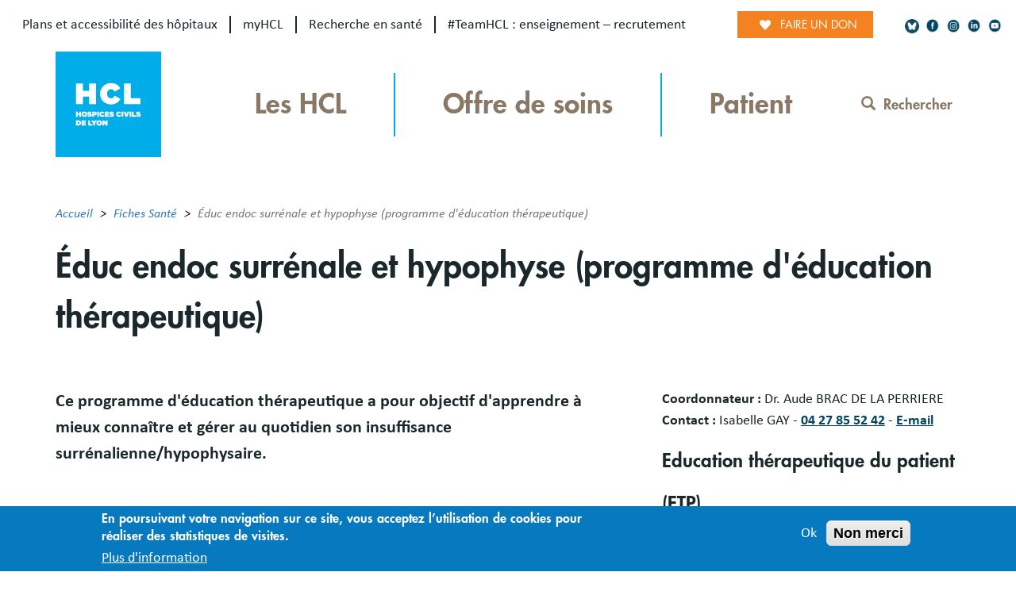

--- FILE ---
content_type: text/html; charset=UTF-8
request_url: https://www.chu-lyon.fr/etp-educ-endoc-surrenale-hypophyse
body_size: 16115
content:
<!DOCTYPE html>
<html  lang="fr" dir="ltr" prefix="content: http://purl.org/rss/1.0/modules/content/  dc: http://purl.org/dc/terms/  foaf: http://xmlns.com/foaf/0.1/  og: http://ogp.me/ns#  rdfs: http://www.w3.org/2000/01/rdf-schema#  schema: http://schema.org/  sioc: http://rdfs.org/sioc/ns#  sioct: http://rdfs.org/sioc/types#  skos: http://www.w3.org/2004/02/skos/core#  xsd: http://www.w3.org/2001/XMLSchema# ">
  <head>
    <!-- Google tag (gtag.js) -->
<script async src="https://www.googletagmanager.com/gtag/js?id=G-9S7HL388HE"></script>
<script>
    window.dataLayer = window.dataLayer || [];
    function gtag(){dataLayer.push(arguments);}
    gtag('js', new Date());
    gtag('config', 'G-9S7HL388HE');
</script>    <meta charset="utf-8" />
<meta name="description" content="Ce programme d&#039;éducation thérapeutique a pour objectif d&#039;apprendre à mieux connaître et gérer au quotidien son insuffisance surrénalienne/hypophysaire." />
<link rel="canonical" href="https://www.chu-lyon.fr/etp-educ-endoc-surrenale-hypophyse" />
<meta name="Generator" content="Drupal 10 (https://www.drupal.org)" />
<meta name="MobileOptimized" content="width" />
<meta name="HandheldFriendly" content="true" />
<meta name="viewport" content="width=device-width, initial-scale=1.0" />
<style>div#sliding-popup, div#sliding-popup .eu-cookie-withdraw-banner, .eu-cookie-withdraw-tab {background: #0779bf} div#sliding-popup.eu-cookie-withdraw-wrapper { background: transparent; } #sliding-popup h1, #sliding-popup h2, #sliding-popup h3, #sliding-popup p, #sliding-popup label, #sliding-popup div, .eu-cookie-compliance-more-button, .eu-cookie-compliance-secondary-button, .eu-cookie-withdraw-tab { color: #ffffff;} .eu-cookie-withdraw-tab { border-color: #ffffff;}</style>
<link rel="icon" href="/sites/default/files/favicon_LogoHCL.png" type="image/png" />
<link rel="alternate" hreflang="fr" href="https://www.chu-lyon.fr/etp-educ-endoc-surrenale-hypophyse" />

    <title>Éduc endoc surrénale et hypophyse (programme d&#039;éducation thérapeutique) | Fiche santé HCL</title>
    <link rel="stylesheet" media="all" href="/core/assets/vendor/jquery.ui/themes/base/core.css?t8snqb" />
<link rel="stylesheet" media="all" href="/core/assets/vendor/jquery.ui/themes/base/autocomplete.css?t8snqb" />
<link rel="stylesheet" media="all" href="/core/assets/vendor/jquery.ui/themes/base/menu.css?t8snqb" />
<link rel="stylesheet" media="all" href="/core/misc/components/progress.module.css?t8snqb" />
<link rel="stylesheet" media="all" href="/core/modules/system/css/components/align.module.css?t8snqb" />
<link rel="stylesheet" media="all" href="/core/modules/system/css/components/fieldgroup.module.css?t8snqb" />
<link rel="stylesheet" media="all" href="/core/modules/system/css/components/container-inline.module.css?t8snqb" />
<link rel="stylesheet" media="all" href="/core/modules/system/css/components/clearfix.module.css?t8snqb" />
<link rel="stylesheet" media="all" href="/core/modules/system/css/components/details.module.css?t8snqb" />
<link rel="stylesheet" media="all" href="/core/modules/system/css/components/hidden.module.css?t8snqb" />
<link rel="stylesheet" media="all" href="/core/modules/system/css/components/item-list.module.css?t8snqb" />
<link rel="stylesheet" media="all" href="/core/modules/system/css/components/js.module.css?t8snqb" />
<link rel="stylesheet" media="all" href="/core/modules/system/css/components/nowrap.module.css?t8snqb" />
<link rel="stylesheet" media="all" href="/core/modules/system/css/components/position-container.module.css?t8snqb" />
<link rel="stylesheet" media="all" href="/core/modules/system/css/components/reset-appearance.module.css?t8snqb" />
<link rel="stylesheet" media="all" href="/core/modules/system/css/components/resize.module.css?t8snqb" />
<link rel="stylesheet" media="all" href="/core/modules/system/css/components/system-status-counter.css?t8snqb" />
<link rel="stylesheet" media="all" href="/core/modules/system/css/components/system-status-report-counters.css?t8snqb" />
<link rel="stylesheet" media="all" href="/core/modules/system/css/components/system-status-report-general-info.css?t8snqb" />
<link rel="stylesheet" media="all" href="/core/modules/system/css/components/tablesort.module.css?t8snqb" />
<link rel="stylesheet" media="all" href="/sites/default/files/simple_menu_icons_css/menu_icons_1768293156.css?t8snqb" />
<link rel="stylesheet" media="all" href="/modules/contrib/jquery_ui/assets/vendor/jquery.ui/themes/base/core.css?t8snqb" />
<link rel="stylesheet" media="all" href="/modules/contrib/jquery_ui/assets/vendor/jquery.ui/themes/base/tabs.css?t8snqb" />
<link rel="stylesheet" media="all" href="/modules/contrib/eu_cookie_compliance/css/eu_cookie_compliance.css?t8snqb" />
<link rel="stylesheet" media="all" href="/core/assets/vendor/jquery.ui/themes/base/theme.css?t8snqb" />
<link rel="stylesheet" media="all" href="/modules/contrib/back_to_top/css/back_to_top.css?t8snqb" />
<link rel="stylesheet" media="all" href="/modules/contrib/jquery_ui/assets/vendor/jquery.ui/themes/base/theme.css?t8snqb" />
<link rel="stylesheet" media="all" href="/modules/contrib/blocktabs/css/blocktabs.css?t8snqb" />
<link rel="stylesheet" media="all" href="/libraries/bootstrap/css/bootstrap.min.css?t8snqb" />
<link rel="stylesheet" media="all" href="/core/modules/layout_builder/layouts/twocol_section/twocol_section.css?t8snqb" />
<link rel="stylesheet" media="all" href="/modules/contrib/paragraphs/css/paragraphs.unpublished.css?t8snqb" />
<link rel="stylesheet" media="all" href="/modules/contrib/search_api_autocomplete/css/search_api_autocomplete.css?t8snqb" />
<link rel="stylesheet" media="all" href="/modules/contrib/simple_popup_blocks/css/simple_popup_blocks.css?t8snqb" />
<link rel="stylesheet" media="all" href="/modules/contrib/toc_js/css/toc.css?t8snqb" />
<link rel="stylesheet" media="all" href="/modules/contrib/webform/modules/webform_bootstrap/css/webform_bootstrap.css?t8snqb" />
<link rel="stylesheet" media="all" href="/themes/custom/hcl/assets/css/styles.css?t8snqb" />

    
          </head>
  <body class="path-node page-node-type-pathology has-glyphicons">
    <a href="#main-content" class="visually-hidden focusable skip-link">
      Aller au contenu principal
    </a>
    
      <div class="dialog-off-canvas-main-canvas" data-off-canvas-main-canvas>
    
	<div id="menu-mobile">
		<button class="fermer">Fermer</button>
		  <div class="region region-navigation-mobile">
    <nav role="navigation" aria-labelledby="block-mainmenu-menu" id="block-mainmenu">
            
  <h2 class="visually-hidden" id="block-mainmenu-menu">Main menu</h2>
  

        


	<ul class="menu menu--main nav navbar-nav" role="menu" region="header">
        								
			<li class="menu-icon menu-icon-2588 expanded dropdown first">
																																							<a class="navbar-text dropdown-toggle" data-toggle="dropdown" href="javascript:void(0)" title="">Les HCL</a>
									<div class="dropdown-menu">
						<ul class="main-menu menu_link_content menu-dropdown">
															<li class="mcolonne0">
									<h4>Forts de 200 ans d’histoire médicale, les Hospices Civils de Lyon, ce sont 13 hôpitaux publics d’excellence réunissant toutes les disciplines médicales et chirurgicales et engagés dans une triple mission : soigner, innover et transmettre.
</h4>
								</li>
																						<li class="mcolonne mcolonne1 ">
																			<ul class="level2">
																							<li class="item-1">
																											<h4><a href="/hospices-civils-de-lyon" class="internal" title="Découvrir les Hospices Civils de Lyon" target="_self">Découvrir les HCL</a></h4>
																																								<ul class="level3">
																															<li class="item-1">
																																			<a href="/hopital-edouard-herriot" class="internal" title="" target="_self">Hôpital Edouard Herriot</a>
																																	</li>
																															<li class="item-2">
																																			<a href="/hopital-lyon-sud" class="internal" title="" target="_self">Hôpital Lyon Sud</a>
																																	</li>
																															<li class="item-3">
																																			<a href="/hopital-de-la-croix-rousse" class="internal" title="" target="_self">Hôpital de la Croix-Rousse</a>
																																	</li>
																															<li class="item-4">
																																			<a href="/hopital-femme-mere-enfant" class="internal" title="" target="_self">Hôpital Femme Mère Enfant</a>
																																	</li>
																															<li class="item-5">
																																			<a href="/hopital-pierre-wertheimer" class="internal" title="" target="_self">Hôpital Pierre Wertheimer</a>
																																	</li>
																															<li class="item-6">
																																			<a href="/hopital-louis-pradel" class="internal" title="" target="_self">Hôpital Louis Pradel</a>
																																	</li>
																															<li class="item-7">
																																			<a href="/institut-dhematologie-et-doncologie-pediatrique-ihope" class="internal" title="" target="_self">Institut d’Hématologie et d’Oncologie Pédiatrique (IHOPe)</a>
																																	</li>
																															<li class="item-8">
																																			<a href="/hopital-henry-gabrielle" class="internal" title="" target="_self">Hôpital Henry Gabrielle</a>
																																	</li>
																															<li class="item-9">
																																			<a href="/hopital-renee-sabran-region-paca" class="internal" title="" target="_self">Hôpital Renée Sabran (région PACA)</a>
																																	</li>
																															<li class="item-10">
																																			<a href="/centre-de-soins-dentaires" class="internal" title="" target="_self">Centre de soins dentaires</a>
																																	</li>
																															<li class="item-11">
																																			<a href="/hopital-des-charpennes" class="internal" title="" target="_self">Hôpital des Charpennes</a>
																																	</li>
																															<li class="item-12">
																																			<a href="/hopital-pierre-garraud" class="internal" title="" target="_self">Hôpital Pierre Garraud</a>
																																	</li>
																															<li class="item-13">
																																			<a href="/hopital-frederic-dugoujon" class="internal" title="" target="_self">Hôpital Frédéric Dugoujon</a>
																																	</li>
																													</ul>
																									</li>
																					</ul>
																	</li>
															<li class="mcolonne mcolonne2 ">
																			<ul class="level2">
																							<li class="item-1">
																											<h4><a href="/actualites" class="internal" title="" target="_self">Actualités</a></h4>
																																								<ul class="level3">
																															<li class="item-1">
																																			<a href="/parlons-sante-la-lettre-dinfo-qui-prend-soin-de-vous" class="internal" title="Parlons santé, la lettre d’info qui prend soin de vous" target="_self">Parlons santé ! (lettre d&#039;information)</a>
																																	</li>
																															<li class="item-2">
																																			<a href="/reseauxsociaux" class="internal" title="" target="_self">Réseaux sociaux</a>
																																	</li>
																													</ul>
																									</li>
																							<li class="item-2">
																											<a href="/mediatheque" class="internal" title="" target="_self">Média (vidéos et documents)</a>
																																						</li>
																							<li class="item-3">
																											<a href="/sante" class="internal" title="Pathologies, traitements, prévention : des fiches rédigées par nos médecins" target="_self">Fiches santé</a>
																																						</li>
																					</ul>
																	</li>
															<li class="mcolonne mcolonne3 last-column">
																			<ul class="level2">
																							<li class="item-1">
																											<h4><a href="https://teamhcl.chu-lyon.fr" class="external-link" title="Site institutionnel :  recrutement, enseignement..." target="_blank">#TeamHCL</a></h4>
																																								<ul class="level3">
																															<li class="item-1">
																																			<a href="https://teamhcl.chu-lyon.fr/nos-engagements" class="external-link" title="" target="_blank">Nos engagements</a>
																																	</li>
																															<li class="item-2">
																																			<a href="https://teamhcl.chu-lyon.fr/innovation" class="external-link" title="" target="_blank">Innovation</a>
																																	</li>
																															<li class="item-3">
																																			<a href="https://teamhcl.chu-lyon.fr/recherche-en-sante" class="external-link" title="La recherche en santé, cœur de métier du CHU" target="_blank">Recherche en santé</a>
																																	</li>
																															<li class="item-4">
																																			<a href="https://teamhcl.chu-lyon.fr/formation" class="external-link" title="" target="_blank">Enseignement</a>
																																	</li>
																															<li class="item-5">
																																			<a href="https://teamhcl.chu-lyon.fr/recrutement" class="external-link" title="" target="_blank">Travailler aux HCL</a>
																																	</li>
																															<li class="item-6">
																																			<a href="https://teamhcl.chu-lyon.fr/organisation-du-chu" class="external-link" title="" target="_blank">Organisation du CHU</a>
																																	</li>
																															<li class="item-7">
																																			<a href="https://teamhcl.chu-lyon.fr/culture-patrimoine-historique" class="external-link" title="" target="_blank">Culture &amp; patrimoine historique</a>
																																	</li>
																															<li class="item-8">
																																			<a href="https://teamhcl.chu-lyon.fr/publications-presse" class="external-link" title="" target="_blank">Espace presse</a>
																																	</li>
																															<li class="item-9">
																																			<a href="https://teamhcl.chu-lyon.fr/about-us" class="external-link" title="" target="_blank">About the HCL</a>
																																	</li>
																													</ul>
																									</li>
																							<li class="item-2">
																											<a href="https://fondationhcl.fr" class="external-link" title="Fondation des Hospices Civils de Lyon" target="_blank">Fondation HCL</a>
																																						</li>
																					</ul>
																	</li>
													</ul>
					</div>
							</li>
								
			<li class="menu-icon menu-icon-2589 expanded dropdown">
																																							<a class="navbar-text dropdown-toggle" data-toggle="dropdown" href="javascript:void(0)" title="">Offre de soins</a>
									<div class="dropdown-menu">
						<ul class="main-menu menu_link_content menu-dropdown">
															<li class="mcolonne0">
									<h4>Les HCL réunissent toutes les disciplines médicales et chirurgicales et proposent une médecine humaine et d&#039;excellence, pour chacun, tout au long de sa vie.
</h4>
								</li>
																						<li class="mcolonne mcolonne1 ">
																			<ul class="level2">
																							<li class="item-1">
																											<h4><a href="/soins-et-specialites" class="internal" title="" target="_self">Soins et spécialités</a></h4>
																																								<ul class="level3">
																															<li class="item-1">
																																			<a href="/urgences" class="internal" title="" target="_self">Urgences</a>
																																	</li>
																															<li class="item-2">
																																			<a href="/recherche-services" class="internal" title="" target="_self">Services médicaux et consultations</a>
																																	</li>
																															<li class="item-3">
																																			<a href="/centres-specialises" class="internal" title="" target="_self">Centres spécialisés</a>
																																	</li>
																															<li class="item-4">
																																			<a href="/accueil-des-patients-sourds" class="internal" title="" target="_self">Accueil patients sourds</a>
																																	</li>
																															<li class="item-5">
																																			<a href="/urgence-sein" class="internal" title="" target="_self">Urgence sein</a>
																																	</li>
																															<li class="item-6">
																																			<a href="/prise-en-charge-de-la-douleur" class="internal" title="" target="_self">Prise en charge de la douleur</a>
																																	</li>
																															<li class="item-7">
																																			<a href="/imagerie-medicale" class="internal" title="" target="_self">Imagerie (radiologie/médecine nucléaire)</a>
																																	</li>
																															<li class="item-8">
																																			<a href="/analyses-biologiques" class="internal" title="" target="_self">Analyses biologiques</a>
																																	</li>
																															<li class="item-9">
																																			<a href="/greffes-dons-organes-tissus" class="internal" title="" target="_self"> Greffes, dons d&#039;organes et de tissus</a>
																																	</li>
																															<li class="item-10">
																																			<a href="/gynecologie" class="internal" title="Spécialité gynécologique" target="_self">Gynécologie</a>
																																	</li>
																															<li class="item-11">
																																			<a href="/chirurgie" class="internal" title="" target="_self">Chirurgie</a>
																																	</li>
																															<li class="item-12">
																																			<a href="/cancer" class="internal" title="" target="_self">Cancer</a>
																																	</li>
																															<li class="item-13">
																																			<a href="/vieillissement" class="internal" title="" target="_self">Médecine du vieillissement</a>
																																	</li>
																															<li class="item-14">
																																			<a href="/couple-et-nouveau-ne" class="internal" title="" target="_self">Couple et nouveau-né</a>
																																	</li>
																															<li class="item-15">
																																			<a href="/sante-des-femmes" class="internal" title="" target="_self">Santé des femmes</a>
																																	</li>
																															<li class="item-16">
																																			<a href="/maladies-rares" class="internal" title="" target="_self">Maladies rares</a>
																																	</li>
																															<li class="item-17">
																																			<a href="/maladies-infectieuses" class="internal" title="" target="_self">Maladies infectieuses</a>
																																	</li>
																															<li class="item-18">
																																			<a href="/medecine-du-sport" class="internal" title="" target="_self">Médecine du sport</a>
																																	</li>
																													</ul>
																									</li>
																					</ul>
																	</li>
															<li class="mcolonne mcolonne2 ">
																			<ul class="level2">
																							<li class="item-1">
																											<h4><a href="/sante-prevention" class="internal" title="Les HCL conduisent des actions de santé publique, de prévention et d&#039;éducation sanitaire auprès des malades qu&#039;ils accueillent" target="_self">Santé et prévention</a></h4>
																																								<ul class="level3">
																															<li class="item-1">
																																			<a href="/depistage-sida-et-ist" class="internal" title="" target="_self">Dépistage Sida et IST</a>
																																	</li>
																															<li class="item-2">
																																			<a href="/addictions" class="internal" title="" target="_self">Addictions</a>
																																	</li>
																															<li class="item-3">
																																			<a href="/medico-judiciaire" class="internal" title="" target="_self">Médico-judiciaire</a>
																																	</li>
																															<li class="item-4">
																																			<a href="/permanence-dacces-aux-soins-de-sante" class="internal" title="" target="_self">Permanence d’accès aux soins de santé</a>
																																	</li>
																															<li class="item-5">
																																			<a href="/centre-sante-education-sexuelles" class="internal" title="" target="_self">Centre de santé et d’éducation sexuelles</a>
																																	</li>
																															<li class="item-6">
																																			<a href="/interruption-volontaire-de-grossesse-ivg" class="internal" title="" target="_self">Interruption volontaire de grossesse (IVG)</a>
																																	</li>
																															<li class="item-7">
																																			<a href="/medecine-du-voyage-et-vaccinations" class="internal" title="" target="_self">Médecine du voyage et vaccinations</a>
																																	</li>
																															<li class="item-8">
																																			<a href="/education-therapeutique-patient" class="internal" title="" target="_self">Education thérapeutique du patient</a>
																																	</li>
																															<li class="item-9">
																																			<a href="/pharmacies-des-hcl" class="internal" title="" target="_self">Vente de médicaments</a>
																																	</li>
																															<li class="item-10">
																																			<a href="/covid-19" class="internal" title="" target="_self">Covid-19</a>
																																	</li>
																													</ul>
																									</li>
																					</ul>
																	</li>
															<li class="mcolonne mcolonne3 last-column">
																			<ul class="level2">
																							<li class="item-1">
																											<a href="/sante" class="internal" title="Fiches santé" target="_self">Fiches santé</a>
																																						</li>
																							<li class="item-2">
																											<a href="/parlons-sante-la-lettre-dinfo-qui-prend-soin-de-vous" class="internal" title="" target="_self">Lettre d&#039;info Parlons santé !</a>
																																						</li>
																							<li class="item-3">
																											<a href="/mediatheque" class="internal" title="Vidéos et documents d&#039;informations" target="_self">Vidéos et documents d&#039;informations</a>
																																						</li>
																					</ul>
																	</li>
													</ul>
					</div>
							</li>
								
			<li class="menu-icon menu-icon-2590 expanded dropdown last">
																																							<a class="navbar-text dropdown-toggle" data-toggle="dropdown" href="javascript:void(0)" title="">Patient</a>
									<div class="dropdown-menu">
						<ul class="main-menu menu_link_content menu-dropdown">
															<li class="mcolonne0">
									<h4>Soigner et prendre soin de vous, quelles que soient votre situation et votre pathologie : une vocation partagée par les&amp;nbsp;24 000 femmes et hommes, soignants et non soignants, qui forment la communauté des HCL
</h4>
								</li>
																						<li class="mcolonne mcolonne1 ">
																			<ul class="level2">
																							<li class="item-1">
																											<h4><a href="/patient" class="internal" title="" target="_self">Parcours patient et accompagnement</a></h4>
																																								<ul class="level3">
																															<li class="item-1">
																																			<a href="/livret-daccueil-du-patient" class="internal" title="" target="_self">Livret d’accueil patient</a>
																																	</li>
																															<li class="item-2">
																																			<a href="/plans-accessibilite-hopitaux" class="internal" title="" target="_self">Plans des hôpitaux</a>
																																	</li>
																															<li class="item-3">
																																			<a href="/myhcl-portail-patient-rdv-comptes-rendus-informations-de-sante" class="internal" title="" target="_self">myHCL, portail patient</a>
																																	</li>
																															<li class="item-4">
																																			<a href="/consultation" class="internal" title="" target="_self">Consultation</a>
																																	</li>
																															<li class="item-5">
																																			<a href="/hospitalisation" class="internal" title="" target="_self">Hospitalisation</a>
																																	</li>
																															<li class="item-6">
																																			<a href="/votre-sejour" class="internal" title="" target="_self">Votre séjour</a>
																																	</li>
																															<li class="item-7">
																																			<a href="/sortie-de-lhopital" class="internal" title="" target="_self">Sortie de l&#039;hôpital</a>
																																	</li>
																															<li class="item-8">
																																			<a href="/hebergement" class="internal" title="" target="_self">Hébergement</a>
																																	</li>
																															<li class="item-9">
																																			<a href="/patientele-internationale" class="internal" title="" target="_self">Patientèle internationale</a>
																																	</li>
																															<li class="item-10">
																																			<a href="/regler-votre-sejour" class="internal" title="" target="_self">Régler votre séjour</a>
																																	</li>
																															<li class="item-11">
																																			<a href="/services-mortuaires" class="internal" title="" target="_self">Services mortuaires</a>
																																	</li>
																													</ul>
																									</li>
																							<li class="item-2">
																											<a href="/essai-clinique" class="internal" title="" target="_self">Essais cliniques</a>
																																						</li>
																					</ul>
																	</li>
															<li class="mcolonne mcolonne2 ">
																			<ul class="level2">
																							<li class="item-1">
																											<a href="/partenariat-et-experience-patient-en-sante" class="internal" title="" target="_self">Partenariat et expérience patient en santé</a>
																																						</li>
																							<li class="item-2">
																											<a href="/dossier-medical" class="internal" title="" target="_self">Votre dossier médical</a>
																																						</li>
																							<li class="item-3">
																											<a href="/personne-de-confiance-directives-anticipees" class="internal" title="" target="_self">Personne de confiance &amp; directives anticipées</a>
																																						</li>
																							<li class="item-4">
																											<a href="/accueil-soins-usagers-handicap" class="internal" title="" target="_self">Usagers vivant avec un handicap</a>
																																						</li>
																							<li class="item-5">
																											<a href="/avis-et-reclamations" class="internal" title="" target="_self">Avis et réclamations</a>
																																						</li>
																							<li class="item-6">
																											<a href="/representants-des-usagers" class="internal" title="" target="_self">Représentants des usagers</a>
																																						</li>
																							<li class="item-7">
																											<a href="/associations" class="internal" title="" target="_self">Associations</a>
																																						</li>
																							<li class="item-8">
																											<a href="/espaces-info-sante" class="internal" title="" target="_self">Espaces Info Santé</a>
																																						</li>
																							<li class="item-9">
																											<a href="/reseaux-de-sante" class="internal" title="" target="_self">Réseaux de santé</a>
																																						</li>
																							<li class="item-10">
																											<a href="/service-social" class="internal" title="" target="_self">Accompagnement social et soutien</a>
																																						</li>
																					</ul>
																	</li>
															<li class="mcolonne mcolonne3 last-column">
																			<ul class="level2">
																							<li class="item-1">
																											<h4><a href="https://myhcl.sante-ra.fr/Default.aspx" class="external-link" title="myHCL - démarches en ligne" target="_blank">myHCL</a></h4>
																																								<ul class="level3">
																															<li class="item-1">
																																			<a href="https://myhcl.sante-ra.fr/Espacepublic/PayerSaFactureTIPI.aspx" class="external-link" title="" target="_blank">Payer votre facture</a>
																																	</li>
																															<li class="item-2">
																																			<a href="https://myhcl.sante-ra.fr/Espacepublic/rendezvous.aspx" class="external-link" title="" target="_blank">Prendre rendez-vous</a>
																																	</li>
																															<li class="item-3">
																																			<a href="https://myhcl.sante-ra.fr/espacepublic/grossesse.aspx" class="external-link" title="" target="_blank">Demander votre inscription en maternité</a>
																																	</li>
																															<li class="item-4">
																																			<a href="https://myhcl.sante-ra.fr/espacepublic/documentsBDAv.aspx" class="external-link" title="" target="_blank">Transmettre vos justificatifs</a>
																																	</li>
																															<li class="item-5">
																																			<a href="https://myhcl.sante-ra.fr/ParlonsSante.aspx" class="external-link" title="" target="_blank">Parlons santé (lettre d&#039;information)</a>
																																	</li>
																													</ul>
																									</li>
																					</ul>
																	</li>
													</ul>
					</div>
							</li>
		        	</ul>

  </nav>
<nav role="navigation" aria-labelledby="block-oursites-2-menu" id="block-oursites-2">
            
  <h2 class="visually-hidden" id="block-oursites-2-menu">Our sites</h2>
  

        
      <ul class="menu menu--our-sites nav">
                      <li class="menu-icon menu-icon-2579 first">
                        
        
                <a href="/plans-accessibilite-hopitaux" title="Plans des hôpitaux (nouvelle fenêtre)" target="_blank" data-drupal-link-system-path="node/7476">Plans et accessibilité des hôpitaux</a>
              </li>
                      <li class="menu-icon menu-icon-2524">
                        
        
                <a href="https://myhcl.sante-ra.fr" title="myHCL : Espace sécurisé pour les patients (nouvelle fenêtre)" target="_blank">myHCL</a>
              </li>
                      <li class="menu-icon menu-icon-2523">
                        
        
                <a href="https://recherche.chu-lyon.fr" title="Recherche en santé (site internet, nouvelle fenêtre)" target="_blank">Recherche en santé</a>
              </li>
                      <li class="menu-icon menu-icon-2551 last">
                        
        
                <a href="https://teamhcl.chu-lyon.fr" title="#TeamHCL (site institutionnel des HCL, nouvelle fenêtre)" target="_blank">#TeamHCL : enseignement – recrutement </a>
              </li>
        </ul>
  

  </nav>
<nav role="navigation" aria-labelledby="block-socialnetworkcontactmenu-2-menu" id="block-socialnetworkcontactmenu-2">
            
  <h2 class="visually-hidden" id="block-socialnetworkcontactmenu-2-menu">Social Network Contact Menu</h2>
  

        
      <ul class="menu menu--social-network-contact-menu nav">
                      <li class="menu-icon menu-icon-2531 first">
                                        <a href="https://bsky.app/profile/hospicescivilslyon.bsky.social" title="Bluesky (nouvelle fenêtre)"></a>
              </li>
                      <li class="menu-icon menu-icon-2530">
                                        <a href="https://www.facebook.com/HospicesCivilsLyon/" title="www.facebook.com/HospicesCivilsLyon/ (nouvelle fenêtre)"></a>
              </li>
                      <li class="menu-icon menu-icon-2559">
                                        <a href="https://www.instagram.com/hospicescivilslyon/" title="Instagram"></a>
              </li>
                      <li class="menu-icon menu-icon-2558">
                                        <a href="https://fr.linkedin.com/company/hospices-civils-de-lyon"></a>
              </li>
                      <li class="menu-icon menu-icon-2532 last">
                                        <a href="https://www.youtube.com/@HospicesCivilsLyon" title="www.youtube.com/@HospicesCivilsLyon (nouvelle fenêtre)"></a>
              </li>
        </ul>
  

  </nav>

  </div>

	</div>

<div
	class="layout-container">
		
		
	<div class="container-fluid site_top_navigation">
		<div class="row pull-right">
			  <div class="region region-site-top-navigation">
    <nav role="navigation" aria-labelledby="block-oursites-menu" id="block-oursites">
            
  <h2 class="visually-hidden" id="block-oursites-menu">Our sites</h2>
  

        
      <ul class="menu menu--our-sites nav">
                      <li class="menu-icon menu-icon-2579 first">
                        
        
                <a href="/plans-accessibilite-hopitaux" title="Plans des hôpitaux (nouvelle fenêtre)" target="_blank" data-drupal-link-system-path="node/7476">Plans et accessibilité des hôpitaux</a>
              </li>
                      <li class="menu-icon menu-icon-2524">
                        
        
                <a href="https://myhcl.sante-ra.fr" title="myHCL : Espace sécurisé pour les patients (nouvelle fenêtre)" target="_blank">myHCL</a>
              </li>
                      <li class="menu-icon menu-icon-2523">
                        
        
                <a href="https://recherche.chu-lyon.fr" title="Recherche en santé (site internet, nouvelle fenêtre)" target="_blank">Recherche en santé</a>
              </li>
                      <li class="menu-icon menu-icon-2551 last">
                        
        
                <a href="https://teamhcl.chu-lyon.fr" title="#TeamHCL (site institutionnel des HCL, nouvelle fenêtre)" target="_blank">#TeamHCL : enseignement – recrutement </a>
              </li>
        </ul>
  

  </nav>
<section id="block-boutonfaireundon" class="block block-block-content block-block-contenta309f299-1efb-4ef0-8910-ba740e22aea2 clearfix">
  
    

      
            <div class="field field--name-body field--type-text-with-summary field--label-hidden field--item"><div><a href="https://don.fondationhcl.fr/102_HCLNews/~mon-don" rel="external noopener" target="_blank" title="Je soutiens la Fondation HCL (nouvelle fenêtre)">Faire un don</a></div>
</div>
      
  </section>

<nav role="navigation" aria-labelledby="block-socialnetworkcontactmenu-menu" id="block-socialnetworkcontactmenu">
            
  <h2 class="visually-hidden" id="block-socialnetworkcontactmenu-menu">Social Network Contact Menu</h2>
  

        
      <ul class="menu menu--social-network-contact-menu nav">
                      <li class="menu-icon menu-icon-2531 first">
                                        <a href="https://bsky.app/profile/hospicescivilslyon.bsky.social" title="Bluesky (nouvelle fenêtre)"></a>
              </li>
                      <li class="menu-icon menu-icon-2530">
                                        <a href="https://www.facebook.com/HospicesCivilsLyon/" title="www.facebook.com/HospicesCivilsLyon/ (nouvelle fenêtre)"></a>
              </li>
                      <li class="menu-icon menu-icon-2559">
                                        <a href="https://www.instagram.com/hospicescivilslyon/" title="Instagram"></a>
              </li>
                      <li class="menu-icon menu-icon-2558">
                                        <a href="https://fr.linkedin.com/company/hospices-civils-de-lyon"></a>
              </li>
                      <li class="menu-icon menu-icon-2532 last">
                                        <a href="https://www.youtube.com/@HospicesCivilsLyon" title="www.youtube.com/@HospicesCivilsLyon (nouvelle fenêtre)"></a>
              </li>
        </ul>
  

  </nav>

  </div>

		</div>
	</div>

				
	<header class="container-fluid header" role="banner">
		<div class="container mobile-pd">
			<div class="container-header-hamburger" style="display:flex;justify-content:space-between;align-items:center;">
				  <div class="region region-header">
    							<div id="logo" class="no-print hcl-logo">
				<a class="logo navbar-btn" href="/" title="Accueil" rel="home">
					<img src="/themes/custom/hcl/assets/images/logo.svg" alt="Accueil"/>
				</a>
			</div>
			<nav role="navigation" aria-labelledby="block-mainmenu-2-menu" id="block-mainmenu-2">
            
  <h2 class="visually-hidden" id="block-mainmenu-2-menu">Main menu</h2>
  

        


	<ul class="menu menu--main nav navbar-nav" role="menu" region="header">
        								
			<li class="menu-icon menu-icon-2588 expanded dropdown first">
																																							<a class="navbar-text dropdown-toggle" data-toggle="dropdown" href="javascript:void(0)" title="">Les HCL</a>
									<div class="dropdown-menu">
						<ul class="main-menu menu_link_content menu-dropdown">
															<li class="mcolonne0">
									<h4>Forts de 200 ans d’histoire médicale, les Hospices Civils de Lyon, ce sont 13 hôpitaux publics d’excellence réunissant toutes les disciplines médicales et chirurgicales et engagés dans une triple mission : soigner, innover et transmettre.
</h4>
								</li>
																						<li class="mcolonne mcolonne1 ">
																			<ul class="level2">
																							<li class="item-1">
																											<h4><a href="/hospices-civils-de-lyon" class="internal" title="Découvrir les Hospices Civils de Lyon" target="_self">Découvrir les HCL</a></h4>
																																								<ul class="level3">
																															<li class="item-1">
																																			<a href="/hopital-edouard-herriot" class="internal" title="" target="_self">Hôpital Edouard Herriot</a>
																																	</li>
																															<li class="item-2">
																																			<a href="/hopital-lyon-sud" class="internal" title="" target="_self">Hôpital Lyon Sud</a>
																																	</li>
																															<li class="item-3">
																																			<a href="/hopital-de-la-croix-rousse" class="internal" title="" target="_self">Hôpital de la Croix-Rousse</a>
																																	</li>
																															<li class="item-4">
																																			<a href="/hopital-femme-mere-enfant" class="internal" title="" target="_self">Hôpital Femme Mère Enfant</a>
																																	</li>
																															<li class="item-5">
																																			<a href="/hopital-pierre-wertheimer" class="internal" title="" target="_self">Hôpital Pierre Wertheimer</a>
																																	</li>
																															<li class="item-6">
																																			<a href="/hopital-louis-pradel" class="internal" title="" target="_self">Hôpital Louis Pradel</a>
																																	</li>
																															<li class="item-7">
																																			<a href="/institut-dhematologie-et-doncologie-pediatrique-ihope" class="internal" title="" target="_self">Institut d’Hématologie et d’Oncologie Pédiatrique (IHOPe)</a>
																																	</li>
																															<li class="item-8">
																																			<a href="/hopital-henry-gabrielle" class="internal" title="" target="_self">Hôpital Henry Gabrielle</a>
																																	</li>
																															<li class="item-9">
																																			<a href="/hopital-renee-sabran-region-paca" class="internal" title="" target="_self">Hôpital Renée Sabran (région PACA)</a>
																																	</li>
																															<li class="item-10">
																																			<a href="/centre-de-soins-dentaires" class="internal" title="" target="_self">Centre de soins dentaires</a>
																																	</li>
																															<li class="item-11">
																																			<a href="/hopital-des-charpennes" class="internal" title="" target="_self">Hôpital des Charpennes</a>
																																	</li>
																															<li class="item-12">
																																			<a href="/hopital-pierre-garraud" class="internal" title="" target="_self">Hôpital Pierre Garraud</a>
																																	</li>
																															<li class="item-13">
																																			<a href="/hopital-frederic-dugoujon" class="internal" title="" target="_self">Hôpital Frédéric Dugoujon</a>
																																	</li>
																													</ul>
																									</li>
																					</ul>
																	</li>
															<li class="mcolonne mcolonne2 ">
																			<ul class="level2">
																							<li class="item-1">
																											<h4><a href="/actualites" class="internal" title="" target="_self">Actualités</a></h4>
																																								<ul class="level3">
																															<li class="item-1">
																																			<a href="/parlons-sante-la-lettre-dinfo-qui-prend-soin-de-vous" class="internal" title="Parlons santé, la lettre d’info qui prend soin de vous" target="_self">Parlons santé ! (lettre d&#039;information)</a>
																																	</li>
																															<li class="item-2">
																																			<a href="/reseauxsociaux" class="internal" title="" target="_self">Réseaux sociaux</a>
																																	</li>
																													</ul>
																									</li>
																							<li class="item-2">
																											<a href="/mediatheque" class="internal" title="" target="_self">Média (vidéos et documents)</a>
																																						</li>
																							<li class="item-3">
																											<a href="/sante" class="internal" title="Pathologies, traitements, prévention : des fiches rédigées par nos médecins" target="_self">Fiches santé</a>
																																						</li>
																					</ul>
																	</li>
															<li class="mcolonne mcolonne3 last-column">
																			<ul class="level2">
																							<li class="item-1">
																											<h4><a href="https://teamhcl.chu-lyon.fr" class="external-link" title="Site institutionnel :  recrutement, enseignement..." target="_blank">#TeamHCL</a></h4>
																																								<ul class="level3">
																															<li class="item-1">
																																			<a href="https://teamhcl.chu-lyon.fr/nos-engagements" class="external-link" title="" target="_blank">Nos engagements</a>
																																	</li>
																															<li class="item-2">
																																			<a href="https://teamhcl.chu-lyon.fr/innovation" class="external-link" title="" target="_blank">Innovation</a>
																																	</li>
																															<li class="item-3">
																																			<a href="https://teamhcl.chu-lyon.fr/recherche-en-sante" class="external-link" title="La recherche en santé, cœur de métier du CHU" target="_blank">Recherche en santé</a>
																																	</li>
																															<li class="item-4">
																																			<a href="https://teamhcl.chu-lyon.fr/formation" class="external-link" title="" target="_blank">Enseignement</a>
																																	</li>
																															<li class="item-5">
																																			<a href="https://teamhcl.chu-lyon.fr/recrutement" class="external-link" title="" target="_blank">Travailler aux HCL</a>
																																	</li>
																															<li class="item-6">
																																			<a href="https://teamhcl.chu-lyon.fr/organisation-du-chu" class="external-link" title="" target="_blank">Organisation du CHU</a>
																																	</li>
																															<li class="item-7">
																																			<a href="https://teamhcl.chu-lyon.fr/culture-patrimoine-historique" class="external-link" title="" target="_blank">Culture &amp; patrimoine historique</a>
																																	</li>
																															<li class="item-8">
																																			<a href="https://teamhcl.chu-lyon.fr/publications-presse" class="external-link" title="" target="_blank">Espace presse</a>
																																	</li>
																															<li class="item-9">
																																			<a href="https://teamhcl.chu-lyon.fr/about-us" class="external-link" title="" target="_blank">About the HCL</a>
																																	</li>
																													</ul>
																									</li>
																							<li class="item-2">
																											<a href="https://fondationhcl.fr" class="external-link" title="Fondation des Hospices Civils de Lyon" target="_blank">Fondation HCL</a>
																																						</li>
																					</ul>
																	</li>
													</ul>
					</div>
							</li>
								
			<li class="menu-icon menu-icon-2589 expanded dropdown">
																																							<a class="navbar-text dropdown-toggle" data-toggle="dropdown" href="javascript:void(0)" title="">Offre de soins</a>
									<div class="dropdown-menu">
						<ul class="main-menu menu_link_content menu-dropdown">
															<li class="mcolonne0">
									<h4>Les HCL réunissent toutes les disciplines médicales et chirurgicales et proposent une médecine humaine et d&#039;excellence, pour chacun, tout au long de sa vie.
</h4>
								</li>
																						<li class="mcolonne mcolonne1 ">
																			<ul class="level2">
																							<li class="item-1">
																											<h4><a href="/soins-et-specialites" class="internal" title="" target="_self">Soins et spécialités</a></h4>
																																								<ul class="level3">
																															<li class="item-1">
																																			<a href="/urgences" class="internal" title="" target="_self">Urgences</a>
																																	</li>
																															<li class="item-2">
																																			<a href="/recherche-services" class="internal" title="" target="_self">Services médicaux et consultations</a>
																																	</li>
																															<li class="item-3">
																																			<a href="/centres-specialises" class="internal" title="" target="_self">Centres spécialisés</a>
																																	</li>
																															<li class="item-4">
																																			<a href="/accueil-des-patients-sourds" class="internal" title="" target="_self">Accueil patients sourds</a>
																																	</li>
																															<li class="item-5">
																																			<a href="/urgence-sein" class="internal" title="" target="_self">Urgence sein</a>
																																	</li>
																															<li class="item-6">
																																			<a href="/prise-en-charge-de-la-douleur" class="internal" title="" target="_self">Prise en charge de la douleur</a>
																																	</li>
																															<li class="item-7">
																																			<a href="/imagerie-medicale" class="internal" title="" target="_self">Imagerie (radiologie/médecine nucléaire)</a>
																																	</li>
																															<li class="item-8">
																																			<a href="/analyses-biologiques" class="internal" title="" target="_self">Analyses biologiques</a>
																																	</li>
																															<li class="item-9">
																																			<a href="/greffes-dons-organes-tissus" class="internal" title="" target="_self"> Greffes, dons d&#039;organes et de tissus</a>
																																	</li>
																															<li class="item-10">
																																			<a href="/gynecologie" class="internal" title="Spécialité gynécologique" target="_self">Gynécologie</a>
																																	</li>
																															<li class="item-11">
																																			<a href="/chirurgie" class="internal" title="" target="_self">Chirurgie</a>
																																	</li>
																															<li class="item-12">
																																			<a href="/cancer" class="internal" title="" target="_self">Cancer</a>
																																	</li>
																															<li class="item-13">
																																			<a href="/vieillissement" class="internal" title="" target="_self">Médecine du vieillissement</a>
																																	</li>
																															<li class="item-14">
																																			<a href="/couple-et-nouveau-ne" class="internal" title="" target="_self">Couple et nouveau-né</a>
																																	</li>
																															<li class="item-15">
																																			<a href="/sante-des-femmes" class="internal" title="" target="_self">Santé des femmes</a>
																																	</li>
																															<li class="item-16">
																																			<a href="/maladies-rares" class="internal" title="" target="_self">Maladies rares</a>
																																	</li>
																															<li class="item-17">
																																			<a href="/maladies-infectieuses" class="internal" title="" target="_self">Maladies infectieuses</a>
																																	</li>
																															<li class="item-18">
																																			<a href="/medecine-du-sport" class="internal" title="" target="_self">Médecine du sport</a>
																																	</li>
																													</ul>
																									</li>
																					</ul>
																	</li>
															<li class="mcolonne mcolonne2 ">
																			<ul class="level2">
																							<li class="item-1">
																											<h4><a href="/sante-prevention" class="internal" title="Les HCL conduisent des actions de santé publique, de prévention et d&#039;éducation sanitaire auprès des malades qu&#039;ils accueillent" target="_self">Santé et prévention</a></h4>
																																								<ul class="level3">
																															<li class="item-1">
																																			<a href="/depistage-sida-et-ist" class="internal" title="" target="_self">Dépistage Sida et IST</a>
																																	</li>
																															<li class="item-2">
																																			<a href="/addictions" class="internal" title="" target="_self">Addictions</a>
																																	</li>
																															<li class="item-3">
																																			<a href="/medico-judiciaire" class="internal" title="" target="_self">Médico-judiciaire</a>
																																	</li>
																															<li class="item-4">
																																			<a href="/permanence-dacces-aux-soins-de-sante" class="internal" title="" target="_self">Permanence d’accès aux soins de santé</a>
																																	</li>
																															<li class="item-5">
																																			<a href="/centre-sante-education-sexuelles" class="internal" title="" target="_self">Centre de santé et d’éducation sexuelles</a>
																																	</li>
																															<li class="item-6">
																																			<a href="/interruption-volontaire-de-grossesse-ivg" class="internal" title="" target="_self">Interruption volontaire de grossesse (IVG)</a>
																																	</li>
																															<li class="item-7">
																																			<a href="/medecine-du-voyage-et-vaccinations" class="internal" title="" target="_self">Médecine du voyage et vaccinations</a>
																																	</li>
																															<li class="item-8">
																																			<a href="/education-therapeutique-patient" class="internal" title="" target="_self">Education thérapeutique du patient</a>
																																	</li>
																															<li class="item-9">
																																			<a href="/pharmacies-des-hcl" class="internal" title="" target="_self">Vente de médicaments</a>
																																	</li>
																															<li class="item-10">
																																			<a href="/covid-19" class="internal" title="" target="_self">Covid-19</a>
																																	</li>
																													</ul>
																									</li>
																					</ul>
																	</li>
															<li class="mcolonne mcolonne3 last-column">
																			<ul class="level2">
																							<li class="item-1">
																											<a href="/sante" class="internal" title="Fiches santé" target="_self">Fiches santé</a>
																																						</li>
																							<li class="item-2">
																											<a href="/parlons-sante-la-lettre-dinfo-qui-prend-soin-de-vous" class="internal" title="" target="_self">Lettre d&#039;info Parlons santé !</a>
																																						</li>
																							<li class="item-3">
																											<a href="/mediatheque" class="internal" title="Vidéos et documents d&#039;informations" target="_self">Vidéos et documents d&#039;informations</a>
																																						</li>
																					</ul>
																	</li>
													</ul>
					</div>
							</li>
								
			<li class="menu-icon menu-icon-2590 expanded dropdown last">
																																							<a class="navbar-text dropdown-toggle" data-toggle="dropdown" href="javascript:void(0)" title="">Patient</a>
									<div class="dropdown-menu">
						<ul class="main-menu menu_link_content menu-dropdown">
															<li class="mcolonne0">
									<h4>Soigner et prendre soin de vous, quelles que soient votre situation et votre pathologie : une vocation partagée par les&amp;nbsp;24 000 femmes et hommes, soignants et non soignants, qui forment la communauté des HCL
</h4>
								</li>
																						<li class="mcolonne mcolonne1 ">
																			<ul class="level2">
																							<li class="item-1">
																											<h4><a href="/patient" class="internal" title="" target="_self">Parcours patient et accompagnement</a></h4>
																																								<ul class="level3">
																															<li class="item-1">
																																			<a href="/livret-daccueil-du-patient" class="internal" title="" target="_self">Livret d’accueil patient</a>
																																	</li>
																															<li class="item-2">
																																			<a href="/plans-accessibilite-hopitaux" class="internal" title="" target="_self">Plans des hôpitaux</a>
																																	</li>
																															<li class="item-3">
																																			<a href="/myhcl-portail-patient-rdv-comptes-rendus-informations-de-sante" class="internal" title="" target="_self">myHCL, portail patient</a>
																																	</li>
																															<li class="item-4">
																																			<a href="/consultation" class="internal" title="" target="_self">Consultation</a>
																																	</li>
																															<li class="item-5">
																																			<a href="/hospitalisation" class="internal" title="" target="_self">Hospitalisation</a>
																																	</li>
																															<li class="item-6">
																																			<a href="/votre-sejour" class="internal" title="" target="_self">Votre séjour</a>
																																	</li>
																															<li class="item-7">
																																			<a href="/sortie-de-lhopital" class="internal" title="" target="_self">Sortie de l&#039;hôpital</a>
																																	</li>
																															<li class="item-8">
																																			<a href="/hebergement" class="internal" title="" target="_self">Hébergement</a>
																																	</li>
																															<li class="item-9">
																																			<a href="/patientele-internationale" class="internal" title="" target="_self">Patientèle internationale</a>
																																	</li>
																															<li class="item-10">
																																			<a href="/regler-votre-sejour" class="internal" title="" target="_self">Régler votre séjour</a>
																																	</li>
																															<li class="item-11">
																																			<a href="/services-mortuaires" class="internal" title="" target="_self">Services mortuaires</a>
																																	</li>
																													</ul>
																									</li>
																							<li class="item-2">
																											<a href="/essai-clinique" class="internal" title="" target="_self">Essais cliniques</a>
																																						</li>
																					</ul>
																	</li>
															<li class="mcolonne mcolonne2 ">
																			<ul class="level2">
																							<li class="item-1">
																											<a href="/partenariat-et-experience-patient-en-sante" class="internal" title="" target="_self">Partenariat et expérience patient en santé</a>
																																						</li>
																							<li class="item-2">
																											<a href="/dossier-medical" class="internal" title="" target="_self">Votre dossier médical</a>
																																						</li>
																							<li class="item-3">
																											<a href="/personne-de-confiance-directives-anticipees" class="internal" title="" target="_self">Personne de confiance &amp; directives anticipées</a>
																																						</li>
																							<li class="item-4">
																											<a href="/accueil-soins-usagers-handicap" class="internal" title="" target="_self">Usagers vivant avec un handicap</a>
																																						</li>
																							<li class="item-5">
																											<a href="/avis-et-reclamations" class="internal" title="" target="_self">Avis et réclamations</a>
																																						</li>
																							<li class="item-6">
																											<a href="/representants-des-usagers" class="internal" title="" target="_self">Représentants des usagers</a>
																																						</li>
																							<li class="item-7">
																											<a href="/associations" class="internal" title="" target="_self">Associations</a>
																																						</li>
																							<li class="item-8">
																											<a href="/espaces-info-sante" class="internal" title="" target="_self">Espaces Info Santé</a>
																																						</li>
																							<li class="item-9">
																											<a href="/reseaux-de-sante" class="internal" title="" target="_self">Réseaux de santé</a>
																																						</li>
																							<li class="item-10">
																											<a href="/service-social" class="internal" title="" target="_self">Accompagnement social et soutien</a>
																																						</li>
																					</ul>
																	</li>
															<li class="mcolonne mcolonne3 last-column">
																			<ul class="level2">
																							<li class="item-1">
																											<h4><a href="https://myhcl.sante-ra.fr/Default.aspx" class="external-link" title="myHCL - démarches en ligne" target="_blank">myHCL</a></h4>
																																								<ul class="level3">
																															<li class="item-1">
																																			<a href="https://myhcl.sante-ra.fr/Espacepublic/PayerSaFactureTIPI.aspx" class="external-link" title="" target="_blank">Payer votre facture</a>
																																	</li>
																															<li class="item-2">
																																			<a href="https://myhcl.sante-ra.fr/Espacepublic/rendezvous.aspx" class="external-link" title="" target="_blank">Prendre rendez-vous</a>
																																	</li>
																															<li class="item-3">
																																			<a href="https://myhcl.sante-ra.fr/espacepublic/grossesse.aspx" class="external-link" title="" target="_blank">Demander votre inscription en maternité</a>
																																	</li>
																															<li class="item-4">
																																			<a href="https://myhcl.sante-ra.fr/espacepublic/documentsBDAv.aspx" class="external-link" title="" target="_blank">Transmettre vos justificatifs</a>
																																	</li>
																															<li class="item-5">
																																			<a href="https://myhcl.sante-ra.fr/ParlonsSante.aspx" class="external-link" title="" target="_blank">Parlons santé (lettre d&#039;information)</a>
																																	</li>
																													</ul>
																									</li>
																					</ul>
																	</li>
													</ul>
					</div>
							</li>
		        	</ul>

  </nav>
<section id="block-boutonrechercher" class="block block-block-content block-block-contentdaee6349-78b4-4f4d-8540-27a306c4e5e2 clearfix">
  
    

      
            <div class="field field--name-body field--type-text-with-summary field--label-hidden field--item"><div><a href="#" id="homepage-search-button"><span class="glyphicon glyphicon-search"></span>Rechercher</a></div>
</div>
      
  </section>


  </div>

				<button class="hcl-menu-mobile-icon chu" type="button">
					<div class="hcl-burger text-uppercase">Menu</div>
				</button>
			</div>
		</div>
	</header>
	<div id="homepage-search-popup">
		  <div class="region region-search-popup">
    <section id="block-blocktabssearchpopupblocktab" class="block block-blocktabs block-blocktabs-blocksearch-popup-blocktab clearfix">
  
    

      
<div id="blocktabs-search_popup_blocktab" class="blocktabs click default">
<ul>
<li><a href="#blocktabs-search_popup_blocktab--50">Rechercher un contenu</a></li>
<li><a href="#blocktabs-search_popup_blocktab--49">Rechercher un service</a></li>
</ul>

<div id="blocktabs-search_popup_blocktab--50"><form class="views-exposed-form" data-drupal-selector="views-exposed-form-recherche-contenus-page-1" action="/recherche-contenus" method="get" id="views-exposed-form-recherche-contenus-page-1" accept-charset="UTF-8">
  <div class="form--inline form-inline clearfix">
    <div class="form--exposed">
      <label>Filtrer par</label>    
      <div class="form--items">
      <div class="form-item js-form-item form-type-search-api-autocomplete js-form-type-search-api-autocomplete form-item-query js-form-item-query form-group form-autocomplete">
      <label for="edit-query" class="control-label">Recherche</label>
  
  
  <div class="input-group"><input placeholder="Rechercher un contenu" data-drupal-selector="edit-query" data-search-api-autocomplete-search="recherche_contenus" class="form-autocomplete form-text form-control" data-autocomplete-path="/search_api_autocomplete/recherche_contenus?display=page_1&amp;&amp;filter=query" type="text" id="edit-query" name="query" value="" size="30" maxlength="128" /><span class="input-group-addon"><span class="icon glyphicon glyphicon-refresh ajax-progress ajax-progress-throbber" aria-hidden="true"></span></span></div>

  
  
  </div>
<div data-drupal-selector="edit-actions" class="form-actions form-group js-form-wrapper form-wrapper" id="edit-actions"><button data-drupal-selector="edit-submit-recherche-contenus" class="button js-form-submit form-submit btn-default btn" type="submit" id="edit-submit-recherche-contenus" value="lancer">lancer</button></div>

      </div>
    </div>
</div>
</form>
</div>
<div id="blocktabs-search_popup_blocktab--49"><form class="views-exposed-form" data-drupal-selector="views-exposed-form-recherche-services-page-1" action="/recherche-services" method="get" id="views-exposed-form-recherche-services-page-1" accept-charset="UTF-8">
  <div class="form--inline form-inline clearfix">
    <div class="form--exposed">
      <label>Filtrer par</label>    
      <div class="form--items">
      <div class="form-item js-form-item form-type-search-api-autocomplete js-form-type-search-api-autocomplete form-item-query js-form-item-query form-group form-autocomplete">
      <label for="edit-query--2" class="control-label">Recherche</label>
  
  
  <div class="input-group"><input placeholder="Rechercher un service" data-drupal-selector="edit-query" data-search-api-autocomplete-search="recherche_services" class="form-autocomplete form-text form-control" data-autocomplete-path="/search_api_autocomplete/recherche_services?display=page_1&amp;&amp;filter=query" type="text" id="edit-query--2" name="query" value="" size="30" maxlength="128" /><span class="input-group-addon"><span class="icon glyphicon glyphicon-refresh ajax-progress ajax-progress-throbber" aria-hidden="true"></span></span></div>

  
  
  </div>
<div data-drupal-selector="edit-actions" class="form-actions form-group js-form-wrapper form-wrapper" id="edit-actions--2"><button data-drupal-selector="edit-submit-recherche-services" class="button js-form-submit form-submit btn-default btn" type="submit" id="edit-submit-recherche-services" value="lancer">lancer</button></div>

      </div>
    </div>
</div>
</form>
</div>

</div>


  </section>


  </div>

	</div>
			<div class="container">
					  <div class="region region-breadcrumb">
        <ol class="breadcrumb">
          <li >
                  <a href="/">Accueil</a>
              </li>
          <li >
                  <a href="/sante">Fiches Santé</a>
              </li>
          <li  class="active">
                  Éduc endoc surrénale et hypophyse (programme d&#039;éducation thérapeutique)
              </li>
      </ol>


  </div>

			</div>

	
	

	

	

	<main role="main" class="container">
		<a id="main-content" tabindex="-1"></a>
		
		
		<div class="row">
			
			 			
			<section  class="layout-content col-sm-12">
					<div class="region region-content">
		<div data-drupal-messages-fallback class="hidden"></div>  <article data-history-node-id="5766" about="/etp-educ-endoc-surrenale-hypophyse" class="pathology full clearfix">

  <h1>
    
<span>Éduc endoc surrénale et hypophyse (programme d&#039;éducation thérapeutique)</span>

  </h1>
  
    

  

  <div class="content">
      <div class="layout layout--twocol-section layout--twocol-section--67-33">

               <div  class="layout__region layout__region--first">
        <section class="block block-layout-builder block-field-blocknodepathologyfield-summary clearfix">
  
    

      
  <div class="field field--name-field-summary field--type-string-long field--label-visually_hidden">
    <div class="field--label sr-only">Résumé</div>
              <div class="field--item">Ce programme d&#039;éducation thérapeutique a pour objectif d&#039;apprendre à mieux connaître et gérer au quotidien son insuffisance surrénalienne/hypophysaire.<br />
</div>
          </div>

  </section>

<section class="block block-toc-js block-toc-js-block clearfix">
  
    

      <div  class="toc-js" id="toc-js-block" data-selectors="h2" data-selectors-minimum="0" data-container="article" data-prefix="toc" data-list-type="ul" data-list-classes="" data-li-classes="" data-heading-classes="" data-skip-invisible-headings="0" data-use-heading-html="0" data-collapsible-items="0" data-collapsible-expanded="1" data-back-to-top="0" data-back-to-top-selector="" data-heading-focus="0" data-back-to-toc="0" data-back-to-toc-classes="visually-hidden-focusable" data-smooth-scrolling="1" data-scroll-to-offset="100" data-highlight-on-scroll="1" data-highlight-offset="100" data-sticky="0" data-sticky-offset="0" data-toc-container="" data-ajax-page-updates="0" data-observable-selector="">
  <nav role="navigation"></nav>
</div>

  </section>

<section class="block block-layout-builder block-field-blocknodepathologyfield-description-block clearfix">
  
    

      
      <div class="field field--name-field-description-block field--type-entity-reference-revisions field--label-hidden field--items">
              <div class="field--item">  <div class="paragraph paragraph--type--description-block paragraph--view-mode--full">
         <h2 class="block-title">
            <div class="field field--name-field-block-title field--type-string field--label-hidden field--item">A qui est destiné ce programme ? Qui peut participer ?</div>
       </h2> 
	 
            <div class="field field--name-field-block-content field--type-text-long field--label-hidden field--item"><p>Le programme s’adresse à tous les patients adultes et adolescents à partir 16 ans atteints de maladie rare responsable d’une insuffisance hypophysaire ou surrénalienne quelle qu’en soit la cause.</p>
</div>
      
      </div>
</div>
              <div class="field--item">  <div class="paragraph paragraph--type--description-block paragraph--view-mode--full">
         <h2 class="block-title">
            <div class="field field--name-field-block-title field--type-string field--label-hidden field--item">Comment participer au programme ?</div>
       </h2> 
	 
            <div class="field field--name-field-block-content field--type-text-long field--label-hidden field--item"><p>Le programme est proposé par le médecin endocrinologue lors d’une consultation ou suite à une hospitalisation. Le médecin traitant peut également orienter le patient.<br>
Participation volontaire et gratuite en ambulatoire.</p>
</div>
      
      </div>
</div>
              <div class="field--item">  <div class="paragraph paragraph--type--description-block paragraph--view-mode--full">
         <h2 class="block-title">
            <div class="field field--name-field-block-title field--type-string field--label-hidden field--item">Comment se déroule-t-il ?</div>
       </h2> 
	 
            <div class="field field--name-field-block-content field--type-text-long field--label-hidden field--item"><p>Tous les patients bénéficieront d’un Bilan Educatif Partagé réalisé par un médecin ou une infirmière lors d’un entretien individuel à l’aide d’un guide d’entretien.</p>
<p>Ensuite des séances collectives (ou individuelles si besoin) seront proposées aux patients en fonction de leurs objectifs pédagogiques</p>
<p>Puis, une évaluation sera réalisée avec le patient à la fin du programme ou sous forme d’un atelier avec les aidants.</p>
<p><strong>Thématiques proposées :</strong></p>
<ul>
<li>Comprendre sa maladie hypophysaire ou surrénalienne</li>
<li>Comprendre et gérer mon traitement à visée hypophysaire</li>
<li>Insuffisance surrénale : gérer son traitement et les situations d’urgence</li>
<li>Faire une auto injection d’Hydrocortisone par voie sous-cutanée</li>
<li>Gérer les effets de la maladie au quotidien</li>
</ul>
<p>&nbsp;</p>
</div>
      
      </div>
</div>
          </div>
  
  </section>

<section class="block block-layout-builder block-field-blocknodepathologyfield-service-link clearfix">
  
      <h2 class="block-title">Consulter aux HCL</h2>
    

      

  <div class="field field--name-field-service-link field--type-entity-reference field--label-hidden">
       
    <ul class="field--items">

       
    
                            <li class="field--item"><a href="/centre-de-reference-des-maladies-rares-de-lhypophyse-crmr-hypo" hreflang="fr">Centre de Référence des Maladies Rares de l’Hypophyse (CRMR HYPO)</a> 
        <span class="no-link">(Hôpital Louis Pradel)</span>      </li> 
                            <li class="field--item"><a href="/service-endocrinologie-diabetologie-maladies-metaboliques-louis-pradel" hreflang="fr">Service d&#039;endocrinologie, de diabétologie et des maladies métaboliques A</a> 
        <span class="no-link">(Hôpital Louis Pradel)</span>      </li> 
    
    </ul>

  </div>


  </section>

<section class="block block-layout-builder block-field-blocknodepathologyfield-field-content-linked clearfix">
  
    

         <div class="field field--name-field-field-content-linked field--type-entity-reference field--label-hidden content-linked--pathologie">
    <div class="field--label h2">Voir aussi</div> 
    <ul class="field--items">
                                <li class="field--item"><a href="/mathylde-sauteron-des-gens-comme-moi" hreflang="fr">Mathylde Sauteron, &quot;Des gens comme moi !&quot;</a> 
                              <span class="no-link">- Actualité</span>
                        </li>
                            <li class="field--item"><a href="/education-therapeutique-patient" hreflang="fr">Education thérapeutique du patient (ETP)</a> 
                              <span class="no-link">- Page</span>
                        </li>
                            <li class="field--item"><a href="/maladies-rares" hreflang="fr">Maladies rares</a> 
                              <span class="no-link">- Rubrique</span>
                        </li>
        </ul>
  </div>


  </section>

<section class="block block-layout-builder block-field-blocknodepathologyrevision-timestamp clearfix">
  
    

      
 <div class="revision-timestamp">Dernière mise à jour le : <time datetime="2024-05-26T21:37:08+02:00">dim 26/05/2024 - 21:37</time>
</div>

  </section>


      </div>
           
          <div  class="layout__region layout__region--second">
        <section class="block block-layout-builder block-field-blocknodepathologyfield-free-blocks clearfix">
  
    

      
      <div class="field field--name-field-free-blocks field--type-entity-reference-revisions field--label-hidden field--items">
              <div class="field--item">  <div class="paragraph paragraph--type--free-block paragraph--view-mode--full">
          
            <div class="field field--name-field-block-content field--type-text-long field--label-hidden field--item"><p><strong>Coordonnateur : </strong>Dr. Aude BRAC DE LA PERRIERE<br>
<strong>Contact :</strong><strong> </strong>Isabelle GAY - <a href="tel:+33427855242" target="_blank">04 27 85 52 42</a> - <a href="mailto:ghe.endocrinologie-coordination@chu-lyon.fr" target="_blank" title="E-mail ghe.endocrinologie-coordination@chu-lyon.fr">E-mail</a></p>
</div>
      
      </div>
</div>
              <div class="field--item">  <div class="paragraph paragraph--type--free-block paragraph--view-mode--full">
          
            <div class="field field--name-field-block-title field--type-string field--label-hidden field--item">Education thérapeutique du patient (ETP)</div>
      
            <div class="field field--name-field-block-content field--type-text-long field--label-hidden field--item"><div class="field field--name-field-block-content field--type-text-long field--label-hidden field--item" data-quickedit-field-id="paragraph/167576/field_block_content/fr/full">
<div class="field field--name-field-block-content field--type-text-long field--label-hidden field--item" data-quickedit-field-id="paragraph/167498/field_block_content/fr/full">
<ul>
<li class="toc-h2 toc-active" role="presentation"><a aria-label="Quelles sont les étapes d’un parcours éducatif ?" href="https://www.chu-lyon.fr/education-therapeutique#toc-quelles-sont-les-tapes-d-un-parcours-ducatif-" tabindex="-1">Quelles sont les étapes d’un parcours éducatif ?</a></li>
<li class="toc-h2" role="presentation"><a aria-label="Les programmes d'éducation thérapeutique par pathologie" href="https://www.chu-lyon.fr/education-therapeutique#toc-les-programmes-d-ducation-th-rapeutique-par-pathologie" tabindex="-1">Quels sont&nbsp;les programmes d'éducation thérapeutique disponibles&nbsp;aux HCL ?</a></li>
<li class="toc-h2" role="presentation"><a href="https://www.chu-lyon.fr/education-therapeutique#toc-les-missions-de-l-unit-transversale-d-education-th-rapeutique-du-patient-du-d-partement-du-rh-ne-utep-" tabindex="-1">Quelles sont les missions de l'UTEP ?</a></li>
</ul>
</div>
</div>
<p>&nbsp;</p>
</div>
      
      </div>
</div>
          </div>
  
  </section>

<section class="block block-layout-builder block-extra-field-blocknodepathologylinks clearfix">
  
    

      
  </section>


      </div>
    
  </div>

  </div>

</article>


	</div>

			</section>

					</div>

	</main>

		<footer role="contentinfo" class="footer clearfix">
					<div class='line_1 container'>
				  <div class="region region-footer-line-1">
    <section id="block-hclfooterhcllogoaddress" class="block block-block-content block-block-contentf502d204-17e0-44a5-81e4-082ed73fbc0b clearfix col-md-5 contextual-links-region">
	
		

			
            <div class="field field--name-body field--type-text-with-summary field--label-hidden field--item"><div class="footer-address">
</div>
</div>
      
	</section>
<section id="block-hclfooterhclphoneemail" class="block block-block-content block-block-contente368862f-8aba-4c85-a2b3-d0f6b9f0942a clearfix col-md-4">
	
		

			
            <div class="field field--name-body field--type-text-with-summary field--label-hidden field--item"><div class="footer-phone">
<div class="phone">
<p>Hospices Civils de Lyon<br>
3 Quai des Célestins<br>
69002 Lyon</p>
<p>&nbsp;</p>
<p>&nbsp;</p>
<p>&nbsp;</p>
</div>
</div>
</div>
      
	</section>
<section id="block-hclfooterlinks" class="block block-block-content block-block-contentd061d0e5-0f8a-4d2f-ad71-bdb57ca9c01c clearfix col-md-3">
	
		

			
            <div class="field field--name-body field--type-text-with-summary field--label-hidden field--item"><ul>
<li><a href="/plans-hopitaux" title="Plan des hôpitaux">Plan des hôpitaux</a></li>
<li><a href="https://www.chu-lyon.fr/sante">Fiches santé</a></li>
<li><a href="/mediatheque">Documents et vidéos</a></li>
<li><a href="/actualites/">Actualités</a></li>
<li><a href="/socialmedia">Réseaux sociaux</a></li>
<li><a href="/parlons-sante-la-lettre-dinfo-qui-prend-soin-de-vous" title="Parlons santé ! La lettre d’info qui prend soin de vous">Parlons santé ! La lettre d’info qui prend soin de vous</a></li>
</ul>
</div>
      
	</section>

  </div>

			</div>
							<div class='line_2'>
				  <div class="region region-footer-line-2">
    <section id="block-hclfootersociallinks" class="block block-block-content block-block-contentf47b8b8d-3963-4fbe-bdfe-e9ae82ef4a39 clearfix col-md-12">
	
		

			
            <div class="field field--name-body field--type-text-with-summary field--label-hidden field--item"><div class="footer-social clearfix"><a class="linkedin" href="https://fr.linkedin.com/company/hospices-civils-de-lyon" target="_blank" title="LinkedIn (nouvelle fenêtre)">Linkedin</a> <a class="youtube" href="https://www.youtube.com/@HospicesCivilsLyon" target="_blank" title="Youtube (nouvelle fenêtre)">Youtube</a> <a class="facebook" href="https://www.facebook.com/HospicesCivilsLyon/" target="_blank" title="Facebook (nouvelle fenêtre)">Facebook</a> <a class="instagram" href="https://www.instagram.com/hospicescivilslyon/" target="_blank" title="Instagram (nouvelle fenêtre)">Instragram</a>&nbsp;<a class="twitter" href="https://bsky.app/profile/hospicescivilslyon.bsky.social" title="Bluesky (nouvelle fenêtre)">Bluesky</a></div>
</div>
      
	</section>

  </div>

			</div>
							<div class='line_3'>
				  <div class="region region-footer-line-3">
    <section id="block-hclfootercopyright" class="block block-block-content block-block-content5249f1fc-f431-4731-a8a6-eadbce88d3d0 clearfix col-md-12">
	
		

			
            <div class="field field--name-body field--type-text-with-summary field--label-hidden field--item"><p>©&nbsp;2024 Hospices&nbsp;Civils de Lyon&nbsp;<a href="/mentions-legales">Mentions légales |&nbsp;</a><a href="/accessibilite" style="background-color: rgb(26, 39, 43); display: inline !important;">Accessibilité : partiellement conforme</a></p>
</div>
      
	</section>

  </div>

			</div>
			</footer>
	</div>

  </div>

    
    <script type="application/json" data-drupal-selector="drupal-settings-json">{"path":{"baseUrl":"\/","pathPrefix":"","currentPath":"node\/5766","currentPathIsAdmin":false,"isFront":false,"currentLanguage":"fr"},"pluralDelimiter":"\u0003","suppressDeprecationErrors":true,"ajaxPageState":{"libraries":"[base64]","theme":"hcl","theme_token":"w_WhoJvEdh_I4gReGbHUeEmZDYCWajZV6P1MCsvajk0"},"ajaxTrustedUrl":{"\/recherche-services":true,"\/recherche-contenus":true},"back_to_top":{"back_to_top_button_trigger":300,"back_to_top_speed":1200,"back_to_top_prevent_on_mobile":false,"back_to_top_prevent_in_admin":false,"back_to_top_button_type":"image","back_to_top_button_text":"Aller en haut"},"simple_popup_blocks":{"settings":[{"langcode":"fr","uid":"popup_recherche","type":0,"css_selector":"1","identifier":"block-blocktabssearchpopupblocktab","layout":"4","visit_counts":"0","overlay":"1","trigger_method":"1","trigger_selector":"#homepage-search-button","delay":0,"enable_escape":"1","trigger_width":null,"minimize":false,"close":"1","use_time_frequency":false,"time_frequency":"3600","show_minimized_button":false,"width":"800","cookie_expiry":"100","status":"1"},{"langcode":"fr","uid":"popup_recherche_recherche_hcl","type":0,"css_selector":"1","identifier":"block-blocktabssearchpopupblocktabrecherchehcl","layout":"4","visit_counts":"0","overlay":"1","trigger_method":"1","trigger_selector":"#homepage-search-button","delay":0,"enable_escape":"1","trigger_width":null,"minimize":false,"close":"1","use_time_frequency":false,"time_frequency":"3600","show_minimized_button":false,"width":"800","cookie_expiry":"100","status":"1"},{"langcode":"fr","uid":"popup_recherche_team_hcl","type":0,"css_selector":"1","identifier":"block-blocktabssearchpopupblocktabteamhcl","layout":"4","visit_counts":"0","overlay":"1","trigger_method":"1","trigger_selector":"#homepage-search-button","delay":0,"enable_escape":"1","trigger_width":null,"minimize":false,"close":"1","use_time_frequency":false,"time_frequency":"3600","show_minimized_button":false,"width":"800","cookie_expiry":"100","status":"1"}]},"eu_cookie_compliance":{"cookie_policy_version":"1.0.0","popup_enabled":true,"popup_agreed_enabled":false,"popup_hide_agreed":false,"popup_clicking_confirmation":false,"popup_scrolling_confirmation":false,"popup_html_info":"\u003Cdiv aria-labelledby=\u0022popup-text\u0022  class=\u0022eu-cookie-compliance-banner eu-cookie-compliance-banner-info eu-cookie-compliance-banner--opt-in\u0022\u003E\n  \u003Cdiv class=\u0022popup-content info eu-cookie-compliance-content\u0022\u003E\n        \u003Cdiv id=\u0022popup-text\u0022 class=\u0022eu-cookie-compliance-message\u0022 role=\u0022document\u0022\u003E\n      \u003Ch2\u003EEn poursuivant votre navigation sur ce site, vous acceptez l\u2019utilisation de cookies pour r\u00e9aliser des statistiques de visites.\u003C\/h2\u003E\n              \u003Cbutton type=\u0022button\u0022 class=\u0022find-more-button eu-cookie-compliance-more-button\u0022\u003EPlus d\u0026#039;information\u003C\/button\u003E\n          \u003C\/div\u003E\n\n    \n    \u003Cdiv id=\u0022popup-buttons\u0022 class=\u0022eu-cookie-compliance-buttons\u0022\u003E\n            \u003Cbutton type=\u0022button\u0022 class=\u0022agree-button eu-cookie-compliance-secondary-button\u0022\u003EOk\u003C\/button\u003E\n              \u003Cbutton type=\u0022button\u0022 class=\u0022decline-button eu-cookie-compliance-default-button\u0022\u003ENon merci\u003C\/button\u003E\n          \u003C\/div\u003E\n  \u003C\/div\u003E\n\u003C\/div\u003E","use_mobile_message":false,"mobile_popup_html_info":"\u003Cdiv aria-labelledby=\u0022popup-text\u0022  class=\u0022eu-cookie-compliance-banner eu-cookie-compliance-banner-info eu-cookie-compliance-banner--opt-in\u0022\u003E\n  \u003Cdiv class=\u0022popup-content info eu-cookie-compliance-content\u0022\u003E\n        \u003Cdiv id=\u0022popup-text\u0022 class=\u0022eu-cookie-compliance-message\u0022 role=\u0022document\u0022\u003E\n      \n              \u003Cbutton type=\u0022button\u0022 class=\u0022find-more-button eu-cookie-compliance-more-button\u0022\u003EPlus d\u0026#039;information\u003C\/button\u003E\n          \u003C\/div\u003E\n\n    \n    \u003Cdiv id=\u0022popup-buttons\u0022 class=\u0022eu-cookie-compliance-buttons\u0022\u003E\n            \u003Cbutton type=\u0022button\u0022 class=\u0022agree-button eu-cookie-compliance-secondary-button\u0022\u003EOk\u003C\/button\u003E\n              \u003Cbutton type=\u0022button\u0022 class=\u0022decline-button eu-cookie-compliance-default-button\u0022\u003ENon merci\u003C\/button\u003E\n          \u003C\/div\u003E\n  \u003C\/div\u003E\n\u003C\/div\u003E","mobile_breakpoint":768,"popup_html_agreed":false,"popup_use_bare_css":false,"popup_height":"auto","popup_width":"100%","popup_delay":1000,"popup_link":"\/mentions-legales","popup_link_new_window":false,"popup_position":false,"fixed_top_position":true,"popup_language":"fr","store_consent":false,"better_support_for_screen_readers":false,"cookie_name":"","reload_page":false,"domain":"","domain_all_sites":false,"popup_eu_only":false,"popup_eu_only_js":false,"cookie_lifetime":100,"cookie_session":0,"set_cookie_session_zero_on_disagree":0,"disagree_do_not_show_popup":false,"method":"opt_in","automatic_cookies_removal":true,"allowed_cookies":"","withdraw_markup":"\u003Cbutton type=\u0022button\u0022 class=\u0022eu-cookie-withdraw-tab\u0022\u003EParam\u00e8tres de confidentialit\u00e9\u003C\/button\u003E\n\u003Cdiv aria-labelledby=\u0022popup-text\u0022 class=\u0022eu-cookie-withdraw-banner\u0022\u003E\n  \u003Cdiv class=\u0022popup-content info eu-cookie-compliance-content\u0022\u003E\n    \u003Cdiv id=\u0022popup-text\u0022 class=\u0022eu-cookie-compliance-message\u0022 role=\u0022document\u0022\u003E\n      \u003Ch2\u003EWe use cookies on this site to enhance your user experience\u003C\/h2\u003E\u003Cp\u003EYou have given your consent for us to set cookies.\u003C\/p\u003E\n    \u003C\/div\u003E\n    \u003Cdiv id=\u0022popup-buttons\u0022 class=\u0022eu-cookie-compliance-buttons\u0022\u003E\n      \u003Cbutton type=\u0022button\u0022 class=\u0022eu-cookie-withdraw-button \u0022\u003ERetirer le consentement\u003C\/button\u003E\n    \u003C\/div\u003E\n  \u003C\/div\u003E\n\u003C\/div\u003E","withdraw_enabled":false,"reload_options":0,"reload_routes_list":"","withdraw_button_on_info_popup":false,"cookie_categories":[],"cookie_categories_details":[],"enable_save_preferences_button":true,"cookie_value_disagreed":"0","cookie_value_agreed_show_thank_you":"1","cookie_value_agreed":"2","containing_element":"body","settings_tab_enabled":false,"olivero_primary_button_classes":"","olivero_secondary_button_classes":"","close_button_action":"close_banner","open_by_default":true,"modules_allow_popup":true,"hide_the_banner":false,"geoip_match":true,"unverified_scripts":[]},"bootstrap":{"forms_has_error_value_toggle":1,"modal_animation":1,"modal_backdrop":"true","modal_focus_input":1,"modal_keyboard":1,"modal_select_text":1,"modal_show":1,"modal_size":"","popover_enabled":1,"popover_animation":1,"popover_auto_close":1,"popover_container":"body","popover_content":"","popover_delay":"0","popover_html":0,"popover_placement":"right","popover_selector":"","popover_title":"","popover_trigger":"click"},"toc_js":{"toc-js-block":{"back_to_top_label":"Aller en haut","back_to_toc_label":"Back to table of contents"}},"search_api_autocomplete":{"recherche_services":{"auto_submit":true,"min_length":3},"recherche_contenus":{"auto_submit":true,"min_length":3}},"user":{"uid":0,"permissionsHash":"a476885122420b7620ec36638a80a2860e07905ad6cbda18d0ccd035e92792e0"}}</script>
<script src="/core/assets/vendor/jquery/jquery.min.js?v=3.7.1"></script>
<script src="/core/assets/vendor/underscore/underscore-min.js?v=1.13.7"></script>
<script src="/core/assets/vendor/once/once.min.js?v=1.0.1"></script>
<script src="/sites/default/files/languages/fr_3ShMQQaqBkzP9l7v3wgwuokbKMt3vWl31SSHsB8Ju64.js?t8snqb"></script>
<script src="/core/misc/drupalSettingsLoader.js?v=10.4.9"></script>
<script src="/core/misc/drupal.js?v=10.4.9"></script>
<script src="/core/misc/drupal.init.js?v=10.4.9"></script>
<script src="/core/assets/vendor/jquery.ui/ui/version-min.js?v=10.4.9"></script>
<script src="/core/assets/vendor/jquery.ui/ui/data-min.js?v=10.4.9"></script>
<script src="/core/assets/vendor/jquery.ui/ui/disable-selection-min.js?v=10.4.9"></script>
<script src="/core/assets/vendor/jquery.ui/ui/jquery-patch-min.js?v=10.4.9"></script>
<script src="/core/assets/vendor/jquery.ui/ui/scroll-parent-min.js?v=10.4.9"></script>
<script src="/core/assets/vendor/jquery.ui/ui/unique-id-min.js?v=10.4.9"></script>
<script src="/core/assets/vendor/jquery.ui/ui/focusable-min.js?v=10.4.9"></script>
<script src="/core/assets/vendor/jquery.ui/ui/keycode-min.js?v=10.4.9"></script>
<script src="/core/assets/vendor/jquery.ui/ui/plugin-min.js?v=10.4.9"></script>
<script src="/core/assets/vendor/jquery.ui/ui/widget-min.js?v=10.4.9"></script>
<script src="/core/assets/vendor/jquery.ui/ui/labels-min.js?v=10.4.9"></script>
<script src="/core/assets/vendor/jquery.ui/ui/widgets/autocomplete-min.js?v=10.4.9"></script>
<script src="/core/assets/vendor/jquery.ui/ui/widgets/menu-min.js?v=10.4.9"></script>
<script src="/modules/contrib/jquery_ui/assets/vendor/jquery.ui/ui/version-min.js?v=1.13.2"></script>
<script src="/modules/contrib/jquery_ui/assets/vendor/jquery.ui/ui/keycode-min.js?v=1.13.2"></script>
<script src="/modules/contrib/jquery_ui/assets/vendor/jquery.ui/ui/safe-active-element-min.js?v=1.13.2"></script>
<script src="/modules/contrib/jquery_ui/assets/vendor/jquery.ui/ui/unique-id-min.js?v=1.13.2"></script>
<script src="/modules/contrib/jquery_ui/assets/vendor/jquery.ui/ui/widget-min.js?v=1.13.2"></script>
<script src="/modules/contrib/jquery_ui/assets/vendor/jquery.ui/ui/widgets/tabs-min.js?v=1.13.2"></script>
<script src="/core/assets/vendor/tabbable/index.umd.min.js?v=6.2.0"></script>
<script src="/core/misc/autocomplete.js?v=10.4.9"></script>
<script src="/modules/contrib/back_to_top/js/back_to_top.js?v=10.4.9"></script>
<script src="/modules/contrib/blocktabs/js/blocktabs.js?v=10.4.9"></script>
<script src="/themes/contrib/bootstrap/js/drupal.bootstrap.js?t8snqb"></script>
<script src="/themes/contrib/bootstrap/js/attributes.js?t8snqb"></script>
<script src="/themes/contrib/bootstrap/js/theme.js?t8snqb"></script>
<script src="/themes/contrib/bootstrap/js/popover.js?t8snqb"></script>
<script src="/libraries/bootstrap/js/bootstrap.min.js?t8snqb"></script>
<script src="/modules/contrib/eu_cookie_compliance/js/eu_cookie_compliance.min.js?v=10.4.9"></script>
<script src="/themes/custom/hcl/assets/js/main.js?t8snqb"></script>
<script src="/themes/custom/hcl/assets/js/search-popup.js?t8snqb"></script>
<script src="/themes/custom/hcl/assets/js/toc.js?t8snqb"></script>
<script src="/themes/custom/hcl/assets/js/menu-mobile.js?t8snqb"></script>
<script src="/core/misc/progress.js?v=10.4.9"></script>
<script src="/themes/contrib/bootstrap/js/misc/progress.js?t8snqb"></script>
<script src="/core/assets/vendor/loadjs/loadjs.min.js?v=4.3.0"></script>
<script src="/core/misc/debounce.js?v=10.4.9"></script>
<script src="/core/misc/announce.js?v=10.4.9"></script>
<script src="/core/misc/message.js?v=10.4.9"></script>
<script src="/themes/contrib/bootstrap/js/misc/message.js?t8snqb"></script>
<script src="/core/misc/ajax.js?v=10.4.9"></script>
<script src="/themes/contrib/bootstrap/js/misc/ajax.js?t8snqb"></script>
<script src="/core/misc/jquery.tabbable.shim.js?v=10.4.9"></script>
<script src="/core/misc/position.js?v=10.4.9"></script>
<script src="/themes/contrib/bootstrap/js/misc/autocomplete.js?t8snqb"></script>
<script src="/modules/contrib/search_api_autocomplete/js/search_api_autocomplete.js?t8snqb"></script>
<script src="/modules/contrib/simple_popup_blocks/js/simple_popup_blocks.js?v=10.4.9"></script>
<script src="/modules/contrib/toc_js/assets/js/tocjs.js?t8snqb"></script>
<script src="/modules/contrib/toc_js/js/toc_js.js?t8snqb"></script>
<script src="/modules/contrib/webform/js/webform.behaviors.js?v=10.4.9"></script>
<script src="/core/misc/states.js?v=10.4.9"></script>
<script src="/themes/contrib/bootstrap/js/misc/states.js?t8snqb"></script>
<script src="/modules/contrib/webform/js/webform.states.js?v=10.4.9"></script>
<script src="/modules/contrib/webform/modules/webform_bootstrap/js/webform_bootstrap.states.js?v=10.4.9"></script>

  </body>
</html>


--- FILE ---
content_type: text/css
request_url: https://www.chu-lyon.fr/themes/custom/hcl/assets/css/styles.css?t8snqb
body_size: 10364
content:
@font-face {
  font-family: 'Calibri';
  font-style: italic;
  font-weight: normal;
  src: url("../fonts/3254B3_0_0.eot");
  src: url("../fonts/3254B3_0_0.eot?#iefix") format("embedded-opentype"), url("../fonts/3254B3_0_0.woff2") format("woff2"), url("../fonts/3254B3_0_0.woff") format("woff"), url("../fonts/calibrii.ttf") format("truetype"); }
@font-face {
  font-family: 'Calibri';
  font-style: italic;
  font-weight: bold;
  src: url("../fonts/3254B3_1_0.eot");
  src: url("../fonts/3254B3_1_0.eot?#iefix") format("embedded-opentype"), url("../fonts/3254B3_1_0.woff2") format("woff2"), url("../fonts/3254B3_1_0.woff") format("woff"), url("../fonts/calibriz.ttf") format("truetype"); }
@font-face {
  font-family: 'Calibri';
  font-weight: bold;
  font-style: normal;
  src: url("../fonts/3254B3_2_0.eot");
  src: url("../fonts/3254B3_2_0.eot?#iefix") format("embedded-opentype"), url("../fonts/3254B3_2_0.woff2") format("woff2"), url("../fonts/3254B3_2_0.woff") format("woff"), url("../fonts/calibrib.ttf") format("truetype"); }
@font-face {
  font-family: 'Calibri';
  font-style: normal;
  font-weight: normal;
  src: url("../fonts/3254B3_3_0.eot");
  src: url("../fonts/3254B3_3_0.eot?#iefix") format("embedded-opentype"), url("../fonts/3254B3_3_0.woff2") format("woff2"), url("../fonts/3254B3_3_0.woff") format("woff"), url("../fonts/calibri.ttf") format("truetype"); }
/* @font-face {
   font-family: 'FuturaBT';
   font-weight: normal;
   font-style: italic;
   src: url('../fonts/3254B3_4_0.eot');
   src: url('../fonts/3254B3_4_0.eot?#iefix') format('embedded-opentype'), url('../fonts/3254B3_4_0.woff2') format('woff2'), url('../fonts/3254B3_4_0.woff') format('woff'), url('../fonts/3254B3_4_0.ttf') format('truetype');
 }
 @font-face {
   font-family: 'FuturaBT';
   font-style: normal;
   font-weight: normal;
   src: url('../fonts/3254B3_5_0.eot');
   src: url('../fonts/3254B3_5_0.eot?#iefix') format('embedded-opentype'), url('../fonts/3254B3_5_0.woff2') format('woff2'), url('../fonts/3254B3_5_0.woff') format('woff'), url('../fonts/3254B3_5_0.ttf') format('truetype');
 }*/
@font-face {
  font-family: 'FuturaStdHeavy';
  font-style: normal;
  src: url("../fonts/FuturaStd-Heavy.otf");
  /*   src: url('../fonts/FuturaStd-Heavy.otf') format('embedded-opentype'), url('../fonts/3254B3_7_0.woff2') format('woff2'), url('../fonts/3254B3_7_0.woff') format('woff'), url('../fonts/3254B3_7_0.ttf') format('truetype');*/ }
@font-face {
  font-family: 'FuturaBT';
  font-style: normal;
  src: url("../fonts/FuturaStd-Book_0.otf");
  /* src: url('../fonts/FuturaStd-Book_0.otf') format('embedded-opentype'), url('../fonts/3254B3_6_0.woff2') format('woff2'), url('../fonts/3254B3_6_0.woff') format('woff'), url('../fonts/3254B3_6_0.ttf') format('truetype');*/ }
 /*
@font-face {
  font-family: 'Calibri';
  font-style: normal;
  font-weight: 200;
  src: local('Calibri Light'), url('../fonts/calibril.woff') format('woff');
}*/
.breadcrumb {
  background: transparent;
  font-size: 90%;
  font-style: italic;
  margin: 25px 0px;
  padding: 0;
  border-radius: 0; }

.breadcrumb .separator {
  padding: 0 5px; }

.breadcrumb span.active {
  color: #00ade9;
  font-weight: 600; }

.breadcrumb>li+li:before{
  content: ">"!important;
  padding: 0 5px!important;
  color: #000!important;
}
.search-service {
  margin-bottom: 30px;
}
.search-service h1 {
  margin-bottom: 25px;
}
nav#block-menuinnernavigation ul.menu--menu-inner-navigation {
  padding-left: 0px;
  display: flex;
  float: right; }

article a, .views-field-title a {
  color: #004563 !important;
  font-weight: 600;
  font-size: 18px; }

article a {
  text-decoration: underline;
  text-underline-offset: 3px;
  text-decoration-thickness: 2px; }

article a:hover {
  text-underline-offset: 1px;
  text-decoration-thickness: 1px; }

.toc-js a {
  text-decoration: none !important; }

.path-frontpage a:hover {
  text-decoration: underline !important;
  text-underline-offset: 2px !important;
  text-decoration-thickness: 2px !important; }

div.more-link {
  font-size: 42px;
  text-align: right;
  margin-top: 10px; }
  div.more-link a {
    text-decoration: none;
    font-weight: bold;
    font-size: 1.2em;
    color: #004563 !important; }

.title a, .news-title a {
  font-size: 22px;
  color: #004563 !important;
  text-decoration: none; }

blockquote, p.blockquote {
  border: none;
  background: #f2f0ee url(../images/quotes.png) top 35px left 35px no-repeat;
  padding: 35px 35px 35px 100px;
  font-style: italic;
  margin-bottom: 50px;
  border-radius: 8px;
  background-clip: padding-box; }

p.blockquote-blue {
  color: #FFF;
  padding: 25px 40px;
  -webkit-border-radius: 3px;
  -moz-border-radius: 3px;
  border-radius: 3px;
  -moz-background-clip: padding;
  -webkit-background-clip: padding-box;
  background-clip: padding-box;
  background: #00b5ef }

p.blockquote-grey {
  padding: 25px 40px;
  -webkit-border-radius: 3px;
  -moz-border-radius: 3px;
  border-radius: 3px;
  -moz-background-clip: padding;
  -webkit-background-clip: padding-box;
  background-clip: padding-box;
  background: #D3D3D3; }

p>button {
  align-items: center;
  appearance: none;
  background-color: #00b5ef;
  background-size: calc(100% + 20px) calc(100% + 20px);
  border-radius: 100px;
  border-width: 0;
  box-shadow: none;
  box-sizing: border-box;
  color: #FFFFFF;
  cursor: pointer;
  display: inline-flex;
  font-family: CircularStd,sans-serif;
  height: auto;
  justify-content: center;
  line-height: 1.5;
  padding: 6px 20px;
  position: relative;
  text-align: center;
  text-decoration: none;
  transition: background-color .2s,background-position .2s;
  user-select: none;
  -webkit-user-select: none;
  touch-action: manipulation;
  vertical-align: top;
  white-space: nowrap;
}

p>button:active,
p>button:focus {
  outline: none;
}

p>button:hover {
  background-position: -20px -20px;
}

p>button:focus:not(:active) {
  box-shadow: rgba(40, 170, 255, 0.25) 0 0 0 .125em;
}

a.btn-text {
  text-decoration: none;
  background: #004563;
  padding: 10px 20px;
  margin: 10px 0 20px 0;
  display: inline-block;
  color: #FFFFFF !important;
}

div.container-fluid.hcl_banner {
  background-color: red;
  color: #fff;
  text-align: center;
  padding: 4px auto;
  height: 60px;
  display: flex;
  align-items: center; }
  div.container-fluid.hcl_banner a {
    color: #fff;
    font-weight: bold; }
  div.container-fluid.hcl_banner.mobile {
    display: none; }

#block-hclshareblock {
  font-size: 13px;
  text-align: center;
  margin-top: 85px;
  padding-top: 30px; }
  #block-hclshareblock .inner {
    margin: auto;
    max-width: 233px; }
    #block-hclshareblock .inner > div {
      padding: 0; }
      #block-hclshareblock .inner > div.col-sm-8 a {
        color: #00b5ef;
        width: 50%;
        float: left;
        border-right: 1px solid #cdcdcd; }
        #block-hclshareblock .inner > div.col-sm-8 a:first-child {
          border-left: 1px solid #cdcdcd; }
        #block-hclshareblock .inner > div.col-sm-8 a img {
          border: none; }
    #block-hclshareblock .inner #hcl_share_print {
      text-decoration: none; }

body {
  font-family: 'Calibri';
  font-size: 18px;
  line-height: 22px;
  color: #1a272b;
  font-weight: normal; }

body.path-sante h1 {
  margin-bottom: 2rem;
}

h1, .h1, h2, .h2, h3, .h3 {
  margin-top: 0; }

h1 {
  font-size: 42px;
  color: #1a272b;
  /*  padding: 20px 5px 0px;*/
  font-family: "FuturaStdHeavy";
  font-weight: bold;
  line-height: 1.5em;
  margin-bottom: 5.875rem; }

h2 {
  font-size: 30px;
  font-family: "FuturaStdHeavy";
  font-weight: bold;
  margin-top: 4.1875rem;
  margin-bottom: 20px;
  line-height: 1.5em; }

h3 {
  font-size: 24px;
  font-family: "FuturaStdHeavy";
  font-weight: bold;
  line-height: 1.5em;
  margin-top: 3.375rem; }

.dialog-off-canvas-main-canvas ul li {
  margin-bottom: 10px;
}

p {
  line-height: 1.5em; }
.team-hcl-title, section.team-hcl-title > p {
    color: #8A7866;
}
.team-hcl-title {
    margin-top: 0;
}
.title, .news-title {
  font-family: "FuturaStdHeavy";
  line-height: 1.5em; }

.revision-timestamp {
  float: right;
  margin-top: 25px; }

#squares {
  position: relative;
  max-width: 1421px;
  margin: 0 auto; }

#squares #squares-image {
  background: url(../images/squares.png) no-repeat scroll 0 42px;
  position: absolute;
  top: 200px;
  left: 0;
  width: 100%;
  height: 392px; }

.layout--twocol-section {
  flex-wrap: nowrap;
  column-gap: 20px; }

.layout--twocol-section.layout--twocol-section--33-67 > .layout__region--first {
  width: 33%; }

.layout--twocol-section.layout--twocol-section--33-67 > .layout__region--second {
  width: 67%; }

.layout--twocol-section.layout--twocol-section--67-33 > .layout__region--first {
  width: 67%; }

.layout--twocol-section.layout--twocol-section--67-33 > .layout__region--second {
  width: 33%; }

article.content .layout--twocol-section > .layout__region--second > section.block-field-blocknodecontentfield-content-linked {
  display: none;
}
/*.block-toc-js-block {
  margin-top: -25px; }*/
  .block-toc-js-block ul {
    list-style: none;
    border-left: 3px solid #004563; }
    .block-toc-js-block ul li + li {
      margin-top: 20px; }
    .block-toc-js-block ul li.toc-active::before {
      content: " ";
      width: 14px;
      height: 14px;
      position: relative;
      display: inline-block;
      background-color: #00ade9;
      left: -48px;
      top: 3px;
      border-radius: 10px; }
  .block-toc-js-block .toc-js.sticky.is-sticked {
    max-width: 370px; }

.pagination > .active > a, .pagination > .active > a:focus, .pagination > .active > a:hover, .pagination > .active > span, .pagination > .active > span:focus, .pagination > .active > span:hover {
  background-color: #004563;
  border-color: #004563; }

.field--name-field-content-linked {
  margin-top: 25px; }

.field--name-field-free-blocks .field--items {
  display: flex;
  flex-direction: column;
  row-gap: 40px; }

.file-link {
  margin: 0 6px; }

#popupBot {
  position: fixed;
  /* bottom: 65px; */
  bottom: 95px;
  right: 5px;
  height: 540px;
  width: 400px;
  border: 1px solid #00ADE9;
  padding: 16px;
  border-radius: 10px;
  z-index: 2000;
  color: #004563;
  background: #F8F8F8; }

#popupBot iframe {
  border: none; }

.btnOpenCloseBot {
  position: fixed;
  bottom: 24px;
  right: 120px;
  background: #004A60;
  color: white;
  border-radius: 16px;
  height: 42px;
  line-height: 42px;
  text-align: center;
  cursor: pointer;
  display: block;
  width: 180px;
  z-index: 999; }

.btnOpenCloseBot img {
  height: 42px !important; }

.block-field-blocknodejob-offercreated span {
  float: right;
  margin-top: 30px; }

.view-content .is-active {
  font-weight: bold;
  color: #004563; }
.content-linked--pathologie {
  margin-top: 40px;
  margin-bottom: 20px;
}
.external-link
{
  position: relative;
  padding-left: 27px;
}
.external-link::before
{
  position: absolute;
  content: " ";
  top: -1px;
  background-image: url(/themes/custom/hcl/images/lien-externe.png);
  left: 0;
  width: 19px;
  height: 19px;
  background-size: contain;
  background-repeat: no-repeat;
}
@media (max-width: 1419px) {
  #squares {
    display: none; } }
.page-node-type-parent-content h1 {
  margin-left: 33%;
  padding-left: 0;
  /* font-size: 48px;*/ }
.page-node-type-parent-content article.parent-content h1 {
  /* margin-left: 0; */
  margin-bottom: 3rem;
}
.page-node-type-parent-content article.parent-content .block-toc-js {
  margin-bottom: 20px;
}
.page-node-type-parent-content .field--name-field-summary {
  margin-bottom: 3.0625rem;
  font-weight: 600;
  font-size: 22px;
  line-height: 1.5em; }

.page-node-type-establishment {
   /* .block-views-blockservices-block-1 a {
        letter-spacing: 10px;
        font-size: 18ox

    }*/ }
  .page-node-type-establishment h1 {
    margin-left: 33%;
    padding-left: 0; }
  .page-node-type-establishment .field--name-field-presentation p {
    margin-bottom: 3.0625rem;
    font-weight: 600;
    font-size: 22px;
    line-height: 1.5em; }

.page-node-type-content h1 {
  padding-left: 0;
  margin-bottom: 3rem;
  font-size: 42px; }
.page-node-type-content .field--name-field-summary {
  margin-bottom: 2.25rem;
  font-weight: 600;
  font-size: 22px;
  line-height: 1.5em; }
.page-node-type-content .layout__region.layout__region--first {
  padding-right: 40px; }
/*.page-node-type-content .block-toc-js-block {
  margin-top: 40px; }*/
.page-node-type-content .layout__region.layout__region--second .field--name-field-block-title {
  font-size: 24px;
  font-family: "FuturaStdHeavy";
  font-weight: bold;
  line-height: 1.5em; }
.page-node-type-content .layout__region.layout__region--second .field--name-field-block-content {
  line-height: 1.5em; }

.page-node-type-service h1 {
  margin-left: 33%;
  padding-left: 0; }
.page-node-type-service .field--name-field-presentation p {
  margin-bottom: 50px;
  font-weight: 600;
  font-size: 22px;
  line-height: 1.5em; }
.page-node-type-service .block-hcl-service {
  margin-bottom: 40px; }
.page-node-type-service #block-chefdeservice {
  padding: 10px 15px;
  background-color: #f2f2f2;
  border: 1px solid #dedede;
  -webkit-border-radius: 3px;
  -moz-border-radius: 3px;
  border-radius: 3px;
  -moz-background-clip: padding;
  -webkit-background-clip: padding-box;
  background-clip: padding-box; }
  .page-node-type-service #block-chefdeservice .head {
    font-size: 24px;
    font-weight: 400;
    margin-bottom: 15px; }
  .page-node-type-service #block-chefdeservice .title {
    font-size: 90%; }
  .page-node-type-service #block-chefdeservice .first-name {
    font-size: 120%;
    line-height: 120%; }
  .page-node-type-service #block-chefdeservice .last-name {
    font-size: 120%;
    line-height: 120%;
    text-transform: uppercase; }
.page-node-type-service #block-takeappointmentleft .s-appointment a {
  -webkit-border-radius: 3px;
  -moz-border-radius: 3px;
  border-radius: 3px;
  -moz-background-clip: padding;
  -webkit-background-clip: padding-box;
  background-clip: padding-box;
  text-transform: uppercase;
  color: #000;
  font-weight: 600;
  font-size: 22px;
  line-height: 24px;
  display: block;
  background: #ffce51 url(/themes/custom/hcl/assets/images/calendar-icon.png) center top 20px no-repeat;
  padding: 91px 26px 20px;
  text-align: center;
  text-decoration: none; }
.page-node-type-service #block-takeappointmentbottom .s-appointment a {
  -webkit-border-radius: 3px;
  -moz-border-radius: 3px;
  border-radius: 3px;
  -moz-background-clip: padding;
  -webkit-background-clip: padding-box;
  background-clip: padding-box;
  text-transform: uppercase;
  color: #000;
  font-weight: 600;
  font-size: 20px;
  line-height: 24px;
  display: block;
  background: #ffce51 url(/themes/custom/hcl/assets/images/calendar-icon.png) no-repeat 60px center;
  padding: 35px 30px 35px 160px;
  text-align: left;
  text-decoration: none; }
  .page-node-type-service #block-takeappointmentbottom .s-appointment a span {
    display: block; }
.page-node-type-service .field .field--label, .page-node-type-service h2.block-title {
  font-size: 32px;
  line-height: 36px;
  font-weight: 600;
  margin-top: 35px;
  margin-bottom: 15px; }
.page-node-type-service #h-heads {
  margin-bottom: 20px; }
  .page-node-type-service #h-heads .h-head, .page-node-type-service #h-heads .h-subhead {
    margin-bottom: 10px; }
.page-node-type-service #service-team p {
  line-height: 20px; }

.page-node-type-document .block-field-blocknodedocumenttitle h1 {
  line-height: 60px;
  margin-top: 15px; }
.page-node-type-document .field--name-field-summary, .page-node-type-document .field--type-text-with-summary .field--item {
  margin-bottom: 3.0625rem;
  font-weight: 600;
  font-size: 22px;
  line-height: 1.5em; }
.page-node-type-document .block-field-blocknodedocumentfield-doc-telechargement h2.block-title {
  font-size: 30px;
  font-family: 'Calibri';
  margin-bottom: 5px;
  font-weight: normal; }

.page-node-type-news h1 {
  line-height: 60px;
  margin-top: 15px; }
.page-node-type-news .field--name-field-summary {
  margin-bottom: 50px;
  font-weight: 600;
  font-size: 22px;
  line-height: 1.5em; }
.page-node-type-news .layout__region.layout__region--first {
  padding-right: 40px; }
.page-node-type-news .layout__region.layout__region--second .field--name-field-block-title {
  font-size: 24px;
  font-family: "FuturaStdHeavy";
  font-weight: bold;
  line-height: 1.5em; }
.page-node-type-news .layout__region.layout__region--second .field--name-field-block-content {
  line-height: 1.5em; }
.page-node-type-news .node-place {
  display: block;
  line-height: 1.5em;
  font-weight: 400;
  font-size: 20px;
  margin-bottom: 20px; }
  .page-node-type-news .node-place .date_end {
    padding-right: 10px; }
  .page-node-type-news .node-place .place {
    border-left: 1px solid #828282;
    padding-left: 10px; }

.page-node-type-pathology h1 {
  padding-left: 0;
  font-size: 42px; }
.page-node-type-pathology .field--name-field-summary {
  margin-bottom: 3.0625rem;
  font-weight: 600;
  font-size: 22px;
  line-height: 1.5em; }
.page-node-type-pathology .layout__region.layout__region--first {
  padding-right: 40px; }
.page-node-type-pathology .block-toc-js-block {
  margin-top: 40px; }
.page-node-type-pathology .layout__region.layout__region--second .field--name-field-block-title {
  font-size: 24px;
  font-family: "FuturaStdHeavy";
  font-weight: bold;
  line-height: 54px; }

div.region.region-sidebar-first {
  min-width: 240px;
  padding-top: 0; }

header {
  margin-bottom: 15px;
  font-family: "FuturaStdHeavy"; }

.region.region-header {
  display: flex;
  align-items: center;
  justify-content: space-between;
  width: 100%;
  margin-bottom: 20px; }

header button.hcl-menu-mobile-icon {
  display: none; }

div#logo {
  margin-right: 30px; }
  div#logo img {
    width: 133px;
    height: 133px; }

.region.region-site-top-navigation {
  display: flex;
  justify-content: flex-end;
  margin: 20px 0px; }
  .region.region-site-top-navigation #block-oursites {
    margin-right: 50px; }

.region.region-site-top-navigation > nav > ul {
  display: flex; }

.region.region-site-top-navigation nav > ul li {
  margin-bottom: 0; }

.region.region-site-top-navigation nav > ul li a {
  border-right: 2px solid #1a272b; }

.region.region-site-top-navigation nav > ul li:last-child a {
  border-right: none; }

.region.region-site-top-navigation nav a {
  color: #1a272b;
  font-size: 18px;
  padding: 0px 15px; }

.region.region-site-top-navigation nav a:hover {
  background-color: transparent;
  text-decoration: underline; }

#block-socialnetworkcontactmenu {
  margin-right: 10px; }
  #block-socialnetworkcontactmenu .menu a {
    margin-right: 8px;
    width: 18px;
    height: 25px;
    text-indent: -10000px;
    overflow: hidden;
    background-size: contain !important;
    border: none;
    padding: 0 5px; }

section#block-boutonfaireundon a, section#block-boutonpostuler a {
  margin-right: 40px;
  padding: 10px 20px 10px 20px;
  color: #fff!important;
  text-decoration: none;
  background-color: #f58220;
  background-repeat: no-repeat;
  background-size: 14px 13px;
  background-position: left 28px center;
  text-transform: uppercase;
  font-family: 'FuturaBT';
  font-size: 14px; }

.links-homepage-jobs {
  margin-right: 40px;
  padding: 10px 20px 10px 20px;
  color: #fff!important;
  text-decoration: none;
  background-color: #004563;
  background-repeat: no-repeat;
  background-size: 14px 13px;
  background-position: left 28px center;
  text-transform: uppercase;
  font-family: 'FuturaBT';
  font-size: 14px; }

section#block-boutonfaireundon a {
  background-image: url(../images/icon-heart-white.png);
  padding: 10px 20px 10px 54px!important;
}

#block-button-homepage-teamhcl\ homepage-teamhcl-left{
  width: 50%;
  float: left;
  text-align: right;
}

.img-homepage {
  max-height: 196.875px;
}

.region.region-header ul.menu > li {
  padding: 0 30px;
  border-right: 2px solid #00ade9;
  margin-bottom: 0; }

.region.region-header ul.menu--main > li {
  position: inherit;
}

.region.region-header ul.menu > li:last-child {
  border-right: none; }

.region.region-header ul.menu > li > a {
  font-weight: bold;
  color: #8A7866 !important;
  font-size: 35px; }

#block-menuhcl > ul > li > a {
  font-size: 25px;
}

.region.region-header ul.menu > li > a .caret {
  display: none; }

.region.region-header ul.menu > li.open {
  background-color: #F2F2F2;
  position: inherit;
}

/*.region.region-header ul.menu > li > a::after {
    content: '\00B7';
    color: $primary-color;
    font-size: 80px;
    position: absolute;
    bottom: 20px;
    right: -15px;
}

.region.region-header ul.menu > li:last-child > a::after {
display: none;
}*/
.region.region-header ul.menu li a:hover {
  background-color: transparent; }

#block-menuprincipal .dropdown-menu > .active > a, #block-menuprincipal .dropdown-menu > .active > a:hover, #block-menuprincipal .dropdown-menu > .active > a:focus, #block-menuprincipal .nav .open > a, #block-menuprincipal .nav .open > a:hover, #block-menuprincipal .nav .open > a:focus {
  color: #000;
  text-decoration: none;
  background-color: transparent;
  outline: 0;
  font-weight: bold; }

.menu-link-contentmenu-principal .field--name-field-colonne-1 h4, .menu_link_content li.mcolonne0 h4 {
  line-height: 1.5em;
  color: #8A7866; }

@media all and (min-width: 992px) {

  .dropdown-menu {
    width: 1024px;
    padding: 20px;
    background-color: #F2F2F2;
    border: none;
    box-shadow: none; }

    .menu_link_content {
      font-family: "Calibri"; }
    .menu_link_content .layout--fourcol-section {
      justify-content: space-between;
      flex-wrap: nowrap;
      column-gap: 10px; }
    .menu_link_content.menu-link-contentmenu-principal, ul.menu_link_content {
      justify-content: flex-start;
      flex-wrap: nowrap;
      column-gap: 40px;
      display: flex; }
    .menu_link_content h3 {
      font-family: "Calibri";
      font-style: italic;
      font-size: 23px;
      color: #1a272b;
      line-height: 28px; }
    .menu_link_content h4 {
      font-weight: bold;
      color: #1a272b;
      margin-top: 0; }
    .menu_link_content p {
      line-height: 1.6em;
      font-size: 16px; }
    .menu_link_content a, .menu_link_content a:hover, .menu_link_content a:visited {
      color: #004563; }
    .menu_link_content ul {
      padding-left: 0;
      list-style: none; }
    .menu_link_content ul li {
      margin-bottom: 8px;
      font-size: 16px; }
    .menu_link_content ul + h4 {
      margin-top: 20px !important; }
    .menu_link_content .layout__region--first, .menu_link_content .field--name-field-colonne-1, .mcolonne0 {
      flex: 0 1 20%; }
    .menu_link_content .layout__region--second, .menu_link_content .field--name-field-colonne-2 {
      flex: 0 1 37%; }
    .menu_link_content .layout__region--third, .menu_link_content .field--name-field-colonne-3 {
      flex: 0 1 25%; }
    .mcolonne1 {
      flex: 0 1 30%;
    }
    .mcolonne2 {
      flex: 0 1 28%;
    }
    div.dropdown-menu > ul .mcolonne2.last-column {
      /* font-weight: bold; */
    }
    nav ul li {
      list-style: none;
    }
    .mrcolonne1 {
      flex: 0 1 30%;
    }
    .mrcolonne2 {
      flex: 0 1 32%;
    }
    .mrcolonne3 {
      flex: 0 1 33%;
    }
    .menu_link_content .layout__region--fourth, .menu_link_content .field--name-field-colonne-4, .mcolonne3.last-column, .last-column {
      flex: 0 1 28%;
      /*font-weight: bold;*/ }
    .menu_link_content .layout__region--fourth {
      font-weight: bold; }

  .menu-icon-2538 .dropdown-menu {
    left: -170px; }
    .menu-icon-2538 .dropdown-menu .layout__region--second {
      flex: 0 1 20%; }
    .menu-icon-2538 .dropdown-menu .layout__region--third {
      flex: 0 1 37%; }

  .menu-icon-2543 .dropdown-menu {
    left: -453px; }
    .menu-icon-2543 .dropdown-menu .layout__region--second {
      flex: 0 1 20%; }
    .menu-icon-2543 .dropdown-menu .layout__region--third {
      flex: 0 1 37%; }
    nav#block-menurecherchehcl, nav#block-menurecherchehcl-2,  nav#block-menu-teamhcl, nav#block-menuteamhcl, nav#block-mainmenu-2 {
      position: relative;
    }
    .region.region-header ul.menu-recherchehcl > li {
      max-width: 20%;
      text-align: center;
      height: 70px;
      display: flex;
    }
    .mt--20 {
      margin-top: 20px !important;
    }
    ul.level2 li:first-child h4 {
      margin-top: 0 !important;
    }
    .region.region-header ul.recherchehcl-menu {
      padding-left: 10px;
    }
    .region.region-header ul.menu-recherchehcl > li > a {
      font-size: 17px;
      margin: 0;
      display: flex;
      align-items: center;
    }
    .region.region-header ul.menu-recherchehcl > li > div.dropdown-menu {
      width: 910px;
    }
    }
.spb_top_bar {
  position: relative;
  width: 45%;
  margin: 300px auto;
  border: none; }

.spb-popup-main-wrapper {
  padding: 0px; }

#homepage-search-button {
  font-weight: bold;
  color: #8A7866 !important;
  margin-right: 10px; }
  #homepage-search-button span {
    margin-right: 10px; }

div.spb-controls {
  top: -2px;
  right: 0px;
  color: white;
  border-color: white;
  background-color: transparent;
  font-size: 40px; }
  div.spb-controls > span {
    border: unset;
    margin: 2px auto;
    background-color: transparent;
    padding: 10px; }
  div.spb-controls .close {
    position: absolute;
    right: 5px;
    top: -15px;
    width: 32px;
    height: 32px;
    opacity: 0.5;
    font-size: 40px; }
    div.spb-controls .close:hover {
      opacity: 1; }
    div.spb-controls .close:before, div.spb-controls .close:after {
      position: absolute;
      left: 15px;
      content: ' ';
      height: 33px;
      width: 2px;
      background-color: white; }
    div.spb-controls .close:before {
      transform: rotate(45deg); }
    div.spb-controls .close:after {
      transform: rotate(-45deg); }

div.region-search-popup div#blocktabs-search_popup_blocktab {
  border: none;
  border-radius: unset;
  padding: 0px; }
  div.region-search-popup div#blocktabs-search_popup_blocktab ul.ui-tabs-nav {
    display: none;
    padding: 0px;
    background-color: unset;
    border: unset;
    border-radius: unset; }
    div.region-search-popup div#blocktabs-search_popup_blocktab ul.ui-tabs-nav li {
      margin: 0px;
      padding: 0px;
      border-radius: 0px;
      border: unset;
      width: 50%; }
      div.region-search-popup div#blocktabs-search_popup_blocktab ul.ui-tabs-nav li.ui-tabs-active {
        background-color: #00ade9; }
      div.region-search-popup div#blocktabs-search_popup_blocktab ul.ui-tabs-nav li a {
        padding: 18px;
        display: block;
        width: 100%;
        text-align: center;
        outline: none; }
  div.region-search-popup div#blocktabs-search_popup_blocktab > div.ui-tabs-panel {
    display: block !important;
    padding: 0 40px 0;
    text-align: center; }
    div.region-search-popup div#blocktabs-search_popup_blocktab > div#blocktabs-search_popup_blocktab--50 {
      margin-top: 100px; }
    div.region-search-popup div#blocktabs-search_popup_blocktab > div#blocktabs-search_popup_blocktab--49 {
      margin-bottom: 40px; }
    div.region-search-popup div#blocktabs-search_popup_blocktab > div.ui-tabs-panel form label {
      display: none; }
    div.region-search-popup div#blocktabs-search_popup_blocktab > div.ui-tabs-panel form input[type=text], div.region-search-popup div#blocktabs-search_popup_blocktab > div.ui-tabs-panel form button {
      border-radius: 0;
      font-size: 22px;
      padding: 12px 30px;
      height: 62px; }
    #blocktabs-search_popup_blocktab .form--exposed {
      width: 100%;
    }
    #blocktabs-search_popup_blocktab .form--exposed .form--items {
      width: 100%;
    }
    #blocktabs-search_popup_blocktab .form--exposed .form--items .form-item {
      width: 100%;
    }
    #blocktabs-search_popup_blocktab .form--exposed .input-group {
      width: 100%;
      padding-right: 5px;
    }
div.region-search-popup div#blocktabs-search_popup_blocktab_team_hcl {
  border: none;
  border-radius: unset;
  padding: 0px; }
  div.region-search-popup div#blocktabs-search_popup_blocktab_team_hcl ul.ui-tabs-nav {
    padding: 0px;
    background-color: unset;
    border: unset;
    border-radius: unset; }
    div.region-search-popup div#blocktabs-search_popup_blocktab_team_hcl ul.ui-tabs-nav li {
      margin: 0px;
      padding: 0px;
      border-radius: 0px;
      border: unset;
      width: 50%; }
      div.region-search-popup div#blocktabs-search_popup_blocktab_team_hcl ul.ui-tabs-nav li.ui-tabs-active {
        background-color: #F4364C; }
      div.region-search-popup div#blocktabs-search_popup_blocktab_team_hcl ul.ui-tabs-nav li a {
        padding: 18px;
        display: block;
        width: 100%;
        text-align: center;
        outline: none; }
  div.region-search-popup div#blocktabs-search_popup_blocktab_team_hcl > div.ui-tabs-panel {
    padding: 56px 24px;
    text-align: center; }
    div.region-search-popup div#blocktabs-search_popup_blocktab_team_hcl > div.ui-tabs-panel form label {
      display: none; }
    div.region-search-popup div#blocktabs-search_popup_blocktab_team_hcl > div.ui-tabs-panel form input[type=text], div.region-search-popup div#blocktabs-search_popup_blocktab_team_hcl > div.ui-tabs-panel form button {
      height: 62px; }

div.region-search-popup div#blocktabs-search_popup_blocktab_recherche_hcl {
  border: none;
  border-radius: unset;
  padding: 0px; }
  div.region-search-popup div#blocktabs-search_popup_blocktab_recherche_hcl ul.ui-tabs-nav {
    padding: 0px;
    background-color: unset;
    border: unset;
    border-radius: unset; }
    div.region-search-popup div#blocktabs-search_popup_blocktab_recherche_hcl ul.ui-tabs-nav li {
      margin: 0px;
      padding: 0px;
      border-radius: 0px;
      border: unset;
      width: 50%; }
      div.region-search-popup div#blocktabs-search_popup_blocktab_recherche_hcl ul.ui-tabs-nav li.ui-tabs-active {
        background-color: #00ade9; }
      div.region-search-popup div#blocktabs-search_popup_blocktab_recherche_hcl ul.ui-tabs-nav li a {
        padding: 18px;
        display: block;
        width: 100%;
        text-align: center;
        outline: none; }
  div.region-search-popup div#blocktabs-search_popup_blocktab_recherche_hcl > div.ui-tabs-panel {
    padding: 56px 24px;
    text-align: center; }
    div.region-search-popup div#blocktabs-search_popup_blocktab_recherche_hcl > div.ui-tabs-panel form label {
      display: none; }
    div.region-search-popup div#blocktabs-search_popup_blocktab_recherche_hcl > div.ui-tabs-panel form input[type=text], div.region-search-popup div#blocktabs-search_popup_blocktab_recherche_hcl > div.ui-tabs-panel form button {
      width: 100%;
      height: 62px; }

div#slides-container {
  padding-right: 20px;
  margin: 0px;
  position: relative;
  /*  .slides {
        img {
            height: auto;
            max-height: 326px;
            min-height: 326px;
        }
    }*/ }
  div#slides-container .slide-link {
    display: inline-block;
    width: 100%;
    font-weight: bold;
    padding: 10px 20px;
    background-color: #00ade9;
    color: white;
    /* opacity: .95;*/
    position: absolute;
    bottom: -40px;
    left: 0; }

.block-views-blockdocuments-block-1 {
  margin-top: 20px; }

div.actualites-homepage div.news-container {
  padding: 10px; }
  div.actualites-homepage div.news-container ul {
    padding-left: 0px;
    margin-bottom: 0px; }
    div.actualites-homepage div.news-container ul li.news-line {
      list-style: none;
      margin-bottom: 25px; }
      div.actualites-homepage div.news-container ul li.news-line .news-title {
        font-size: 22px; }
        div.actualites-homepage div.news-container ul li.news-line .news-title a {
            color: #004563;
          text-decoration: none; }

/*
.document-row .document-col p.title a, .fiche-sante-row .fiche-sante-col p.title a {
    font-size: 22px;
    color: $secondary-color;
    text-decoration: none;
}*/
.fiche-sante-row .fiche-sante-col {
  background-color: #F9F9F9; }

.flexslider ul.slides > li div.views-field-field-summary {
  font-size: large; }

#homepage .block-title {
  color: #8A7866;
  font-size: 34px;
  margin-top: 0;
  /*   margin-left: -20px;*/
  font-weight: normal; }
#homepage .layout-content.container {
  padding-left: 0;
  padding-right: 0; }

#homepage .breadcrumb {
  display: none; }

.document-row, .fiche-sante-row {
  display: flex;
  justify-content: space-between; }
  .document-row .fiche-sante-col, .fiche-sante-row .fiche-sante-col {
    margin: 10px;
    background-color: #f4f4f4; }

.document-col, .fiche-sante-col {
  padding: 20px; }

.document-col p.title, .document-col span.categorie {
  margin-top: 5px;
  display: inline-block; }
.document-col .date-evenement {
  min-height: 45px;
}
.document-col .date-evenement, .views-col .date-evenement {
  display: inline-block;
  margin-top: 15px;
  line-height: 7px;
}
#homepage .view-header {
  color: #8A7866;
  margin: 30px 0px 10px 20px;
  margin-top: 0;
  font-size: 22px;
  font-weight: bold;
  font-family: 'FuturaBT'; }
.actualites-homepage .view-header {
  margin-left: 10px !important;
}
.date-evenement img.picto-calendar {
  margin-right: 7px;
  margin-bottom: 12px;
  width: auto;
}
#homepage #fondation-hcl {
  display: flex; }
  #homepage #fondation-hcl > div {
    margin: 20px; }
    #homepage #fondation-hcl > div .img-responsive {
      min-width: 410px; }
  #homepage #fondation-hcl > p {
    margin-top: 80px;
    margin-left: 50px; }
#homepage div.more-link a {
  text-decoration: none;
  font-weight: bold;
  font-size: 1.2em;
  color: #004563; }
div.more-link .more-link-actu-hp a {
  font-size: 19px !important;
  margin-right: 0;
  margin-top: 0; }
.more-link-actu-hp {
  font-size: 20px;
}
div.more-link a {
  font-size: 20px !important;
  margin-top: 20px;
  display: inline-block;
  margin-right: 10px;
  transition: all 0.5s ease-out;
}

.layout__region.layout__region--second .homepage-list-documents li {
  list-style: none;
  background-color: #f2f2f2;
  margin-bottom: 20px;
  display: flex;
  justify-content: space-between; }

.layout__region.layout__region--second .homepage-list-documents li .views-field {
  width: 50%; }

.layout__region.layout__region--second .homepage-list-documents li .views-field img {
  width: 100%; }

.layout__region.layout__region--second .homepage-list-documents li .views-field-title {
  text-align: center;
  display: flex;
  justify-content: center;
  align-items: center; }

/*
.layout__region li .views-field-title *, .views-row a {
    display: block;
    font-weight: bold;
    font-size: 20px;
    text-decoration: none;
}*/
/*.fondation {
    background: url(../images/fondation.png) no-repeat scroll 0 0;
    padding-left: 435px;
    min-height: 225px;
    display: flex;
    align-items: center;
    margin-left: 15px;
    margin-top: 30px;
}


*/
.fondation {
  display: flex;
  align-items: center; }

.image-fondation {
  width: 100%; }

.acting {
  margin-left: 20px; }

div.views-view-grid div.views-row {
  margin-bottom: 50px; }

div.views-view-grid div.views-col {
  padding: 0px 10px; }

div.views-view-grid div.views-col div.views-field-title a {
  color: #004563 !important;
  font-weight: 600; }

.categorie {
  /* text-transform: uppercase; */
  font-size: 18px;
  color: #1a272b !important;
  margin-top: 0;
  display: inline-block; }
  .categorie a {
    color: #1a272b !important;
    font-weight: normal; }
.image-events-actu {
  position: relative;
  margin-bottom: 10px;
}
.image-events-actu span.date-evenement {
  position: absolute;
  bottom: 0;
  left: 0;
  background-color: #00ade9;
  color: #FFF;
  padding: 6px 10px;
}
.image-events-actu span.date-evenement .picto-calendar {
  margin-bottom: 0;
}
.block-actu-events .image-events-actu span.date-evenement .picto-calendar {
  width: 17px;
  margin-bottom: 6px;
}
.block-actu-events .image-events-actu span.date-evenement {
  padding: 5px;
  min-height: auto;
}
.view-display-id-page_actualites h1, .view-display-id-page_mediatheque h1 {
  margin-bottom: 10px; }
.view-display-id-page_actualites .categorie, .view-display-id-page_mediatheque .categorie {
  display: inline-block;
  margin-top: 10px; }

.view-publications-presse .field--items {
  display: flex; }
.view-publications-presse .field--items > .field--item {
  margin-right: 5px; }
.view-publications-presse .views-field-field-category-press-release, .view-publications-presse .field--name-field-category-press-release {
  text-transform: uppercase;
  font-size: 16px;
  color: #4F4F4F !important;
  margin-bottom: 0; }
.view-publications-presse .views-field-title, .view-publications-presse .block-field-blocknodepress-releasetitle {
  font-size: 24px;
  font-family: "FuturaStdHeavy";
  font-weight: bold;
  line-height: 1.5em;
  margin-top: 10px;
  margin-bottom: 10px;
  color: #004563 !important; }
.view-publications-presse .views-field-field-date-broadcasting {
  margin-bottom: 10px; }
.view-publications-presse .block-field-blocknodepress-releasefield-resume {
  margin-bottom: 10px;
  font-weight: normal;
  line-height: 1.5em;
  margin-top: 5px; }

.form--exposed {
  float: right;
  display: flex;
  align-items: center;
  font-size: 35px;
  margin-bottom: 3.375rem; }
  .form--exposed .form--items {
    display: flex; }
    .form--exposed .form--items .form-item {
      margin-right: 8px; }
  .form--exposed label {
    margin-right: 20px;
    font-weight: normal;
    color: #1a272b;
    font-size: 22px; }
  .form--exposed select {
    background-color: #E0E0E0;
    border-radius: 0;
    font-style: italic;
    height: 40px;
    font-size: 18px;
    font-weight: normal; }
  .form--exposed .form-actions {
    display: none; }
    #views-exposed-form-pathologie-page-sante .form--exposed .form-actions {
    display: block; }
    #views-exposed-form-pathologie-page-sante .form--exposed .form-actions #edit-submit-pathologie {
      display: none; }
      #views-exposed-form-pathologie-page-sante .form--exposed .form-actions #edit-reset {
        height: 40px;
        border-radius: initial;
        background-color: #FFF;
        border-color: #ccc;
        color: #000;
      }
  #views-exposed-form-pathologie-page-sante {
    margin-top: 22px; }
  #views-exposed-form-pathologie-page-sante .form--exposed {
    float: left; }

.view-page-offres-emploi .views-view-grid div.views-row {
  margin-bottom: 15px; }

.resultat-de-recherche {
  margin-bottom: 20px; }
  .resultat-de-recherche .block-field-blocknodeservicetitle a {
    text-decoration: unset;
    font-size: 18px;
    font-family: "FuturaStdHeavy";
    font-weight: bold;
    margin-top: 20px;
    line-height: 1.5em;
    margin-bottom: 0;
    color: #004563;
    text-decoration: underline; }
  .resultat-de-recherche .block-field-blocknodeservicefield-establishment a {
    text-transform: uppercase;
    color: #4F4F4F;
    font-size: 14px; }
.block-field-blocknodeservicefield-establishment {
  font-weight: bold;
}

.view-recherche-services .view-header,
.view-recherche-contenus .view-header,
.view-recherche-contenus-team-hcl .view-header,
.view-recherche-contenus-recherche-hcl .view-header {
  margin-bottom: 30px; }

.view-recherche-contenus .views-row,
.view-recherche-contenus-team-hcl .views-row,
.view-recherche-contenus-recherche-hcl .views-row {
  margin-bottom: 30px; }
.view-recherche-contenus .views-field-type a,
.view-recherche-contenus-team-hcl .views-field-type a,
.view-recherche-contenus-recherche-hcl .views-field-type a {
  text-transform: uppercase;
  color: #4F4F4F;
  font-size: 14px; }
.view-recherche-contenus .views-field-title-1,
.view-recherche-contenus-team-hcl .views-field-title-1,
.view-recherche-contenus-recherche-hcl  .views-field-title-1 {
  margin-bottom: 5px;
  margin-top: 5px; }
  .view-recherche-contenus .views-field-title-1 a,
  .view-recherche-contenus-team-hcl .views-field-title-1 a,
  .view-recherche-contenus-recherche-hcl  .views-field-title-1 a {
    text-decoration: unset;
    font-size: 18px;
    font-family: "FuturaStdHeavy";
    font-weight: bold;
    margin-top: 20px;
    line-height: 1.5em;
    margin-bottom: 0;
    color: #004563; }

.ui-autocomplete {
  z-index: 999999; }

#blocktabs-search_popup_blocktab .form-actions, #blocktabs-search_popup_blocktab_team_hcl .form-actions, #blocktabs-search_popup_blocktab_recherche_hcl .form-actions {
  display: block; }
#blocktabs-search_popup_blocktab .input-group-addon, #blocktabs-search_popup_blocktab_team_hcl .input-group-addon, #blocktabs-search_popup_blocktab_recherche_hcl .input-group-addon {
  display: none; }

section.block-facets {
  background-color: #dedede;
  padding: 0 8px;
  padding-bottom: 30px;
}
section.block-facets select {
  width: 100%;
  height: 35px;
  background: #FFF;
  border: 1px solid #a6a6a6;
}
  section.block-facets > h2 {
    border-bottom: 1px solid #1a272b;
    padding-bottom: 20px; }
  section.block-facets ul {
    padding: 0px; }
    section.block-facets ul li {
      display: flex;
      list-style: none; }
      section.block-facets ul li label {
        font-weight: 400;
        margin-left: 8px; }

footer {
  width: 100%;
  color: white;
  border-top: none !important;
  background-color: #1a272b;
  margin-top: 80px !important;
  padding-top: 35px;
  padding-bottom: 36px; }
  footer a {
    color: white;
    text-decoration: none;
    display: block; }
  footer a:hover {
    color: white;
    display: block; }

#block-hclfooterhcllogoaddress, #block-hclfooterlinksmyhcl, #block-hclfooterlinks, #block-hclfooterhclphoneemail {
  min-height: 140px;
  padding-top: 10px;
  margin-bottom: 35px; }

#block-hclfooterhcllogoaddress .footer-address {
  background: url(../images/logo.svg) no-repeat scroll 0 0;
  padding-left: 153px;
  min-height: 130px; }
#block-hclfooterhcllogoaddress h2 {
  margin: 0 0 5px 0;
  line-height: 30px;
  padding-top: 5px;
  font-weight: 300; }
#block-hclfooterhcllogoaddress .slogan {
  font-size: 14px;
  margin-bottom: 15px;
  line-height: 25px; }
#block-hclfooterhcllogoaddress .address {
  font-size: 18px;
  font-weight: 200;
  line-height: 20px; }

#block-hclfooterhclphoneemail .phone {
  margin-bottom: 15px;
  font-size: 17px;
  font-weight: 200; }
  #block-hclfooterhclphoneemail .phone span {
    font-style: italic;
    font-size: 12px; }
#block-hclfooterhclphoneemail .email {
  font-size: 17px;
  font-weight: 200; }
  #block-hclfooterhclphoneemail .email a {
    color: white;
    text-decoration: none;
    display: block; }

#block-hclfooterlinks, #block-hclfooterlinksmyhcl {
  padding-top: 10px; }
  #block-hclfooterlinks ul, #block-hclfooterlinksmyhcl ul {
    margin: 0;
    padding: 0;
    list-style-type: none; }
    #block-hclfooterlinks ul li, #block-hclfooterlinksmyhcl ul li {
      padding: 0;
      margin-bottom: 10px;
      font-size: 18px;
      font-weight: 200; }
      #block-hclfooterlinks ul li a, #block-hclfooterlinksmyhcl ul li a {
        color: white;
        text-decoration: none; }
        #block-hclfooterlinks ul li a:hover, #block-hclfooterlinksmyhcl ul li a:hover {
          text-decoration: underline; }

#block-hclfootersociallinks .footer-social {
  width: 300px;
  margin: 0 auto 20px; }
  #block-hclfootersociallinks .footer-social a {
    display: inline-block;
    margin-right: 10px;
    width: 46px;
    height: 46px;
    text-indent: -10000px;
    overflow: hidden; }
    #block-hclfootersociallinks .footer-social a.twitter {
      background: url(../../images/Bluesky.png) no-repeat scroll 0 0; }
    #block-hclfootersociallinks .footer-social a.linkedin {
      background: url(../images/linkedin.png) no-repeat scroll 0 0; }
    #block-hclfootersociallinks .footer-social a.youtube {
      background: url(../images/youtube.png) no-repeat scroll 0 0; }
    #block-hclfootersociallinks .footer-social a.facebook {
      background: url(../images/facebook.png) no-repeat scroll 0 0; }
    #block-hclfootersociallinks .footer-social a.instagram {
      background: url(../images/instagram.png) no-repeat scroll 0 0; }

#block-hclfootercopyright {
  text-align: center;
  margin-bottom: 25px;
  font-style: italic;
  font-size: 14px; }
  #block-hclfootercopyright a {
    color: white;
    text-decoration: none;
    margin-right: 10px; }
    #block-hclfootercopyright a:hover {
      text-decoration: underline; }

body.menu-mobile-open {
  overflow: hidden; }

header button.hcl-menu-mobile-icon {
  width: 80px;
  height: 35px;
  font-size: 16px;
  background-color: transparent;
  border: 2px solid #1a272b;
  color: #1a272b;
  border-radius: 0;
  outline: none;
  display: none; }
  header button.hcl-menu-mobile-icon span.hcl-barre {
    display: block;
    height: 4px;
    background-color: #bababa;
    width: 100%;
    margin: 5px 0px; }

a > .lazyloaded{
  transition: 0.5s ease;
}
a > .lazyloaded:hover{
    -webkit-transform: scale(1.05);
    -ms-transform: scale(1.05);
    transform: scale(1.05);
    transition: 0.5s ease;
}

#slides-container > ul > li > a > .lazyloaded {
  transition: none;
}

#slides-container > ul > li > a > .lazyloaded:hover {
  -webkit-transform: scale(1);
  -ms-transform: scale(1);
  transform: scale(1);
  transition: none;
}

div#menu-mobile {
  position: fixed;
  height: 100vh;
  left: 0;
  right: 0;
  top: 0;
  z-index: 9999;
  background-color: rgba(0, 0, 0, 0.52);
  display: none;
}
div#menu-mobile button.fermer {
  position: absolute;
  top: 35px;
  right: 20px;
  font-size: 16px;
  width: 80px;
  height: 35px;
  text-align: center;
  display: flex;
  align-items: center;
  justify-items: center;
  justify-content: center;
  background-color: white;
  color: #1a272b;
  z-index: 55;
  border-radius: 0;
  cursor: pointer;
  outline: none;
  border: none;
  font-weight: 600;
  box-sizing: border-box;
  border: 2px solid #1a272b;
  text-transform: uppercase;
}
div#menu-mobile .region-navigation-mobile {
  position: inherit;
  height: inherit;
  background-color: white;
  width: 88%;
  top: inherit;
  right: inherit;
  overflow: auto;
}
div#menu-mobile .region-navigation-mobile .navbar-nav, div#menu-mobile .region-navigation-mobile .nav {
  margin-right: 25px !important;
  margin-left: 20px !important;
  margin-bottom: 30px;
  margin-top: 80px;
  padding-bottom: 30px;
  border-bottom: 2px solid #1a272b;
}
div#menu-mobile .region-navigation-mobile ul.nav.menu--our-site-recherche {
  margin-top: 0;
}
div#menu-mobile .region-navigation-mobile .menu.menu--social-network-contact-menu.nav {
  margin-bottom: 80px;
  border-bottom: 0;
  margin-top: 40px;
}
div#menu-mobile .region-navigation-mobile #block-oursites-3 .menu.menu--our-sites-teamhcl.nav {
  margin-top: 30px;
}
div#menu-mobile .region-navigation-mobile .navbar-nav > li ul.main-menu.menu-dropdown,
div#menu-mobile .region-navigation-mobile .navbar-nav > li ul.teamhcl-menu.menu-dropdown,
div#menu-mobile .region-navigation-mobile .navbar-nav > li ul.recherchehcl-menu.menu-dropdown
{
  padding: 10px;
  padding-left: 10px;
}

div#menu-mobile .region-navigation-mobile .navbar-nav > li ul.main-menu.menu-dropdown li.mcolonne0 > h4 {
  display: none;
}
div#menu-mobile .region-navigation-mobile .navbar-nav > li ul.main-menu.menu-dropdown li,
div#menu-mobile .region-navigation-mobile .navbar-nav > li ul.teamhcl-menu.menu-dropdown li,
div#menu-mobile .region-navigation-mobile .navbar-nav > li ul.recherchehcl-menu.menu-dropdown li{
  list-style: none;
  font-size: 18px;
}
div#menu-mobile .region-navigation-mobile .navbar-nav > li ul.main-menu.menu-dropdown li.last-column ul,
div#menu-mobile .region-navigation-mobile .navbar-nav > li ul.teamhcl-menu.menu-dropdown li.last-column ul,
div#menu-mobile .region-navigation-mobile .navbar-nav > li ul.recherchehcl-menu.menu-dropdown li.last-column ul
{
  padding-left: 0;
}
div#menu-mobile .region-navigation-mobile .navbar-nav > li ul.main-menu.menu-dropdown li ul li h4,
div#menu-mobile .region-navigation-mobile .navbar-nav > li ul.teamhcl-menu.menu-dropdown li ul li h4,
div#menu-mobile .region-navigation-mobile .navbar-nav > li ul.recherchehcl-menu.menu-dropdown li ul li h4
{
  font-size: 20px;
}
div#menu-mobile .region-navigation-mobile .navbar-nav > li ul.main-menu.menu-dropdown li.last-column ul li a,
div#menu-mobile .region-navigation-mobile .navbar-nav > li ul.teamhcl-menu.menu-dropdown li.last-column ul li a,
div#menu-mobile .region-navigation-mobile .navbar-nav > li ul.recherchehcl-menu.menu-dropdown li.last-column ul li a
{
  padding-left: 0;
  font-size: 18px;
}
div#menu-mobile .region-navigation-mobile .navbar-nav > li ul.main-menu.menu-dropdown li.last-column ul li a.external-link,
div#menu-mobile .region-navigation-mobile .navbar-nav > li ul.teamhcl-menu.menu-dropdown li.last-column ul li a.external-link,
div#menu-mobile .region-navigation-mobile .navbar-nav > li ul.recherchehcl-menu.menu-dropdown li.last-column ul li a.external-link {
  padding-left: 24px;
}
div#menu-mobile .region-navigation-mobile .navbar-nav > li ul.main-menu.menu-dropdown li.last-column ul li a.external-link:before,
div#menu-mobile .region-navigation-mobile .navbar-nav > li ul.teamhcl-menu.menu-dropdown li.last-column ul li a.external-link:before,
div#menu-mobile .region-navigation-mobile .navbar-nav > li ul.recherchehcl-menu.menu-dropdown li.last-column ul li a.external-link:before {
  top: 9px;
}
div#menu-mobile .region-navigation-mobile .navbar-nav .mcolonne ul.level3 {
  padding-left: 15px;
}
div#menu-mobile .region-navigation-mobile .navbar-nav .mcolonne ul.level2,
div#menu-mobile .region-navigation-mobile .navbar-nav > li ul.main-menu.menu-dropdown li.last-column ul,
div#menu-mobile .region-navigation-mobile .navbar-nav > li ul.teamhcl-menu.menu-dropdown li.last-column ul,
div#menu-mobile .region-navigation-mobile .navbar-nav > li ul.recherchehcl-menu.menu-dropdown li.last-column ul
{
  padding-left: 10px;
}
div#menu-mobile .region-navigation-mobile .navbar-nav .mcolonne.last-column ul li {
  list-style: none !important;
}

div#menu-mobile .region-navigation-mobile ul.menu--main li.menu-icon,
div#menu-mobile .region-navigation-mobile ul.menu--teamhcl li.menu-icon,
div#menu-mobile .region-navigation-mobile ul.menu-recherchehcl li.menu-icon {
  font-size: 24px;
  margin-bottom: 10px;
  border: none !important;
}
div#menu-mobile .region-navigation-mobile .navbar-nav > li, div#menu-mobile .region-navigation-mobile .nav > li {
  clear: left;
  width: 100%;
  margin: 0;
  padding: 0;
}
div#menu-mobile .region-navigation-mobile .navbar-nav > li a, div#menu-mobile .region-navigation-mobile .nav > li a {
  padding: 10px 0px;
  margin: 0;
  padding-right: 0;
  font-size: inherit !important;
  position: relative;
}
div#menu-mobile .region-navigation-mobile ul.menu--main.navbar-nav > li > a {
  padding-left: 7px;
}
div#menu-mobile .region-navigation-mobile ul.menu--main.navbar-nav > li > a::after,
div#menu-mobile .region-navigation-mobile ul.menu--teamhcl.navbar-nav > li > a::after,
div#menu-mobile .region-navigation-mobile ul.menu-recherchehcl.navbar-nav > li > a::after {
  position: absolute;
  content: " ";
  background-image: url(/themes/custom/hcl/images/down.png);
  top: 10px;
  right: 10px;
  background-size: contain;
  background-repeat: no-repeat;
  width: 20px;
  height: 20px;
}
div#menu-mobile .region-navigation-mobile .nav.menu--our-sites > li a,
div#menu-mobile .region-navigation-mobile #block-oursites-3 .menu.menu--our-sites-teamhcl.nav li a,
div#menu-mobile .region-navigation-mobile .menu--our-site-recherche > li a {
  padding-left: 27px;
}
div#menu-mobile .region-navigation-mobile .navbar-nav .dropdown-menu, div#menu-mobile .region-navigation-mobile .nav .dropdown-menu {
  background-color: #fff;
}
div#menu-mobile .region-navigation-mobile .navbar-nav > li ul.recherchehcl-menu.menu-dropdown ul.level3 {
  padding-left: 20px !important;
}
div#menu-mobile .region-navigation-mobile .navbar-nav > li ul.recherchehcl-menu.menu-dropdown ul.level3 li {
  /*list-style: circle !important;*/
}
div#menu-mobile .region-navigation-mobile .navbar-nav > li ul.recherchehcl-menu.menu-dropdown ul.level3 li a {
  padding-left: 0 !important;
}
div#menu-mobile .region-navigation-mobile .menu--our-sites {
  margin-top: 20px;
  margin-bottom: 0;
}
div#menu-mobile .layout__region {
  margin-left: 8px;
}
div#menu-mobile .layout__region.layout__region--first {
  display: none;
}
div#menu-mobile #block-useraccountmenu {
  display: none;
}
div#menu-mobile .menu--social-network-contact-menu {
  display: flex;
}
div#menu-mobile .menu--social-network-contact-menu li {
  max-width: calc(100% / 5);
  height: auto;
  display: inline-block;
  text-align: center;
}
div#menu-mobile .menu--social-network-contact-menu a {
  margin-right: 8px;
  overflow: hidden;
  background-size: contain !important;
  border: none;
  padding: 0 5px;
  width: 40px;
  padding: 0 !important;
  height: 40px;
}
div#menu-mobile .menu--social-network-contact-menu a:focus {
  background-color: #FFF;
}
div#menu-mobile #block-boutonfaireundon-2 a {
  margin: 15px;
  padding: 10px 20px 10px 54px;
  color: #fff;
  text-decoration: none;
  background-color: #f58220;
  background-image: url(../images/icon-heart-white.png);
  background-repeat: no-repeat;
  background-size: 14px 13px;
  background-position: left 28px center;
  text-transform: uppercase;
  font-family: "FuturaBT";
  font-size: 14px;
  display: inline-block;
}

div#menu-mobile .region-navigation-mobile .navbar-nav > li ul.teamhcl-menu.menu-dropdown li.last-column ul.ul--pl-20 {
  padding-left: 20px !important;
}
div#menu-mobile .region-navigation-mobile .navbar-nav .mcolonne ul li.list--type-circle {
  list-style-type: circle !important;
}
div#menu-mobile .region-navigation-mobile .navbar-nav > li ul.teamhcl-menu.menu-dropdown li.last-column ul li.list--type-circle a {
  padding-left: 10px;
}
.flex-direction-nav a {
  top: 101%!important;
}

.flex-direction-nav a.flex-prev::before {
  content: '<';
  color: white;
  padding-top: 6.5px;
  padding-left: 7.5px;
}

.flex-direction-nav a.flex-next::before {
  content: '>';
  color: white;
  padding-top: 6.5px;
  padding-right: 7px;
}

.flex-direction-nav .flex-prev {
  /* left: 0px!important; */
  left: 660px !important;
}

.flex-direction-nav .flex-next {
  right: 20px!important;
  background-color: black;
  color: white;
  border-radius: 50%;
}

.flex-direction-nav .flex-prev {
  background-color: black;
  color: white;
  border-radius: 50%;
}
.block-hcl-team-homepage-links__node-block {
  margin-top: 125px;
}
@media only screen and (min-width: 781px) {
  .toc-mobile {
    display: none !important;
  }
}
@media only screen and (max-width: 780px) {
  .toc-desktop {
    display: none !important;
  }
  .page-node-type-parent-content .field--name-field-summary {
    font-size: 20px;}
  .mobile-pd {
    padding-left: 0;
    padding-right: 0;
  }
  .container-header-hamburger {
    position: relative;
  }
  article.content .layout--twocol-section > .layout__region--second > section.block-field-blocknodecontentfield-content-linked{
    display: block;
  }
  article.content .layout--twocol-section > .layout__region--first > section.block-field-blocknodecontentfield-content-linked{
    display: none;
  }
  div.container-fluid.hcl_banner.desktop {
    font-size: 14px;
  }
  div.container-fluid.hcl_banner.mobile {
    font-size: 14px;
  }
  div#logo img {
    width: 90px;
    height: 90px;
  }
  .logo-teamhcl {
    width: 110px!important;
    height: auto!important;
  }
  div#logo.recherche-logo {
    margin-right: 30px;
  }
  div#logo.teamhcl-logo {
    margin-right: 20px;
  }
  .team-hcl-buttons-homepage {
      text-align: center;
  }
  .team-hcl-buttons-homepage > section {
    margin-bottom: 25px;
    text-align: center!important;
    width: 100%!important;
  }
  div#menu-mobile .region-navigation-mobile .menu--our-sites li a::before,
  div#menu-mobile .region-navigation-mobile .menu--our-sites-teamhcl li a::before,
  div#menu-mobile .region-navigation-mobile .menu--our-site-recherche li a::before {
    position: absolute;
    content: " ";
    top: 12px;
    background-image: url(/themes/custom/hcl/images/lien-externe.png);
    left: 0;
    width: 20px;
    height: 20px;
    background-size: contain;
    background-repeat: no-repeat;
  }
  .block-hcl-team-homepage-links__node-block {
    margin-top: 50px!important;
  }
  #block-boutonrechercherteamhcl, #block-boutonrechercherrecherche {
    margin-top: 10px;
  }
  .block-hcl-team-homepage-jobs__node-block {
    margin-top: -30px;
  }
  .layout__region--second {
    margin-top: 25px;
  }
  div.container-fluid.site_top_navigation {
    display: none;
  }
  div.region.region-header > nav {
    display: none;
  }
  .region.region-header {
    padding: 10px 20px 10px 0px;
  }
  .region.region-header {
    width: inherit;
  }
  header button.hcl-menu-mobile-icon {
    display: block;
    position: absolute;
    right: 5px;
    top: 35px;
  }
  .hcl-menu-mobile-icon.team-rech {
    top: 30px;
    font-size: 16px;
    width: 80px;
    height: 35px;
  }
  .layout__region {
    flex: 0 1 100% !important;
    width: 100% !important;
  }
  div#slides-container {
    padding-right: 0;
  }
  .layout--twocol-section {
    display: block !important;
  }
  .document-col,
  .fiche-sante-col {
    width: 100% !important;
  }
  #homepage .block-title {
    margin-left: 5px;
  }
  .document-row,
  .fiche-sante-row {
    display: block;
  }
  .fondation {
    display: block;
  }
  .acting {
    margin-left: 0;
    margin-top: 10px;
  }
  .page-node-type-establishment h1, .page-node-type-service h1, .page-node-type-parent-content h1 {
    margin-left: 0;
    padding-left: 0;
  }
  .block-toc-js-block {
    margin-bottom: 25px;
  }
  .toc-js.sticky.is-sticked {
    position: fixed;
    background-color: #fff;
    padding-right: 50px;
    display: none !important;
  }
  .page-node-type-content .layout__region.layout__region--second {
    margin-top: 30px;
  }
  .layout__region img {
    width: 100%;
    height: auto;
  }
  #block-hclshareblock .inner {
    display: flex;
  }
  .views-col {
    width: 100% !important;
    padding: 20px 0 0 !important;
  }
  .views-col img {
    width: 100%;
    height: auto;
  }
  .page-node-type-news h1 {
    line-height: 40px;
    margin-bottom: 20px;
  }
  .page-node-type-news .field--name-field-summary {
    margin-bottom: 15px;
  }
  .page-node-type-news .layout__region.layout__region--first {
    padding-right: 0;
  }
  .form--exposed label {
    line-height: 1em;
  }
  .spb-popup-main-wrapper.spb_center {
    width: 100% !important;
    margin: 0 auto !important;
    top: 150px;
    left: 0;
  }
  .actualites-homepage.view-actualites {
    margin-top: 30px;
  }
  div.views-view-grid div.views-row {
    margin-bottom: 5px;
  }
  .view-page-offres-emploi .view-filters {
    margin-top: 15px;
  }
  .view-page-offres-emploi .form--exposed {
    margin-bottom: 0;
  }
  .view-page-offres-emploi .form--exposed label {
    width: 40%;
  }
  .view-page-offres-emploi .views-field-field-category-job-offer {
    display: none;
  }
  h1 {
    font-size: 30px !important;
  }
  h2 {
    font-size: 22px !important;
  }
  h3, #homepage .view-header {
    font-size: 20px !important;
  }
  .layout__region.layout__region--second .field--name-field-block-title {
    font-size: 22px !important;
  }
  .flex-direction-nav .flex-next {
    right: 0px !important;
  }
  .flex-direction-nav a {
    top: 40%!important;
  }
  .height-365 {
    height: 370px;
  }
  #views-exposed-form-pathologie-page-sante .form--exposed, #views-exposed-form-pathologie-page-sante .form--exposed label, #views-exposed-form-pathologie-page-sante .form--exposed .form--items {
    display: block;
    width: 100%;
  }
  #views-exposed-form-pathologie-page-sante .form--exposed label {
    margin-bottom: 10px;
  }
  #views-exposed-form-pathologie-page-sante .form--exposed {
    margin-bottom: 0;
  }
  div.region-search-popup div#blocktabs-search_popup_blocktab > div#blocktabs-search_popup_blocktab--50 {
    margin-top: 50px;
    padding: 0 30px 0;
  }
  #blocktabs-search_popup_blocktab .form--exposed {
    margin-bottom: 10px;
  }
  #blocktabs-search_popup_blocktab .form--exposed .form--items .form-item {
    margin-bottom: 0;
    margin-right: 8px;
  }
  #blocktabs-search_popup_blocktab .form--exposed .input-group {
    padding-right: 0;
  }
  div.region-search-popup div#blocktabs-search_popup_blocktab > div.ui-tabs-panel form input[type="text"],
  div.region-search-popup div#blocktabs-search_popup_blocktab > div.ui-tabs-panel form button {
    font-size: 17px;
    padding: 10px;
    height: 53px;
  }
  div.region-search-popup div#blocktabs-search_popup_blocktab > div#blocktabs-search_popup_blocktab--49 {
    margin-bottom: 10px;
  }
  div.region-search-popup div#blocktabs-search_popup_blocktab > div.ui-tabs-panel {
    padding: 0 30px 0;
  }
  .views-field-title a {
    line-height: 2.8rem;;
  }
}

@media print {
  .no-print { display: none!important }
  .breadcrumb { display: none!important }
  nav { display: none!important }
  .footer { display: none!important }
  .more-link { display: none!important }
  .layout--twocol-section { flex-wrap: wrap; }
}

/*# sourceMappingURL=styles.css.map */


#block-menuhcl > ul > li > div > div {
  flex-wrap: nowrap;
    column-gap: 10px;
    display: flex;
}

.height-365 {
  height: 395px;
  text-decoration: none;
}

.button-jobs {
  display: flex;
  width: 100%;
  margin-left: 15px;
}

@media only screen and (max-width: 991px) {
  div.sweepin-iframe {
    position:relative;
    padding-top: 200%;
  }
}
@media only screen and (min-width: 992px) {
  div.sweepin-iframe {
    position:relative;
    padding-top: 62.5%;
  }
}
@media only screen and (max-width: 400px) {
  div#logo.teamhcl-logo {
    margin-right: 10px;
  }
  #homepage-search-button {
    font-size: 16px;
  }
}

.layout--twocol-section--33-67 .layout__region--first section.block-toc-js {
  height: 100%;
}


--- FILE ---
content_type: text/javascript
request_url: https://www.chu-lyon.fr/themes/custom/hcl/assets/js/toc.js?t8snqb
body_size: 225
content:
(function ($, Drupal) {

    'use strict'

    Drupal.behaviors.customToc = {
        attach: function (context, settings) {
            var tocFilter = $('div.toc-filter');
            var tocTree = $('div.toc-desktop.toc.toc-tree');
            if (tocTree) {
                tocTree.css('height', tocFilter.css('height'));
            }
        }
    } // document.ready end.

})(jQuery, Drupal)
